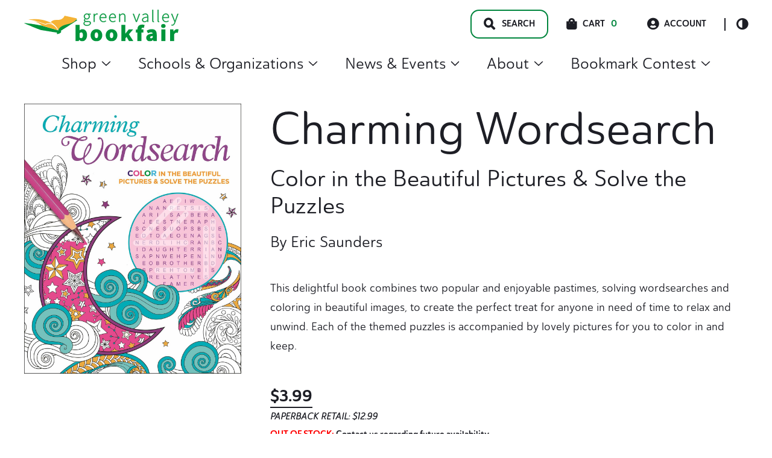

--- FILE ---
content_type: text/html; charset=UTF-8
request_url: https://gobookfair.com/product/charming-wordsearch/
body_size: 37886
content:
<!doctype html>
<html lang="en-US">
<head>
	<meta charset="UTF-8">
	<meta name="viewport" content="width=device-width, initial-scale=1, maximum-scale=2.0">
	<link rel="profile" href="http://gmpg.org/xfn/11">
	<link rel="pingback" href="">

	<title>Charming Wordsearch: Color in the Beautiful Pictures &amp; Solve the Puzzles | Green Valley Book Fair</title>
	<style>img:is([sizes="auto" i], [sizes^="auto," i]) { contain-intrinsic-size: 3000px 1500px }</style>
	
<!-- The SEO Framework by Sybre Waaijer -->
<link rel="canonical" href="https://gobookfair.com/product/charming-wordsearch/" />
<meta name="description" content="This delightful book combines two popular and enjoyable pastimes, solving wordsearches and coloring in beautiful images, to create the perfect treat for anyone…" />
<meta property="og:type" content="product" />
<meta property="og:locale" content="en_US" />
<meta property="og:site_name" content="Green Valley Book Fair" />
<meta property="og:title" content="Charming Wordsearch: Color in the Beautiful Pictures &amp; Solve the Puzzles | Green Valley Book Fair" />
<meta property="og:description" content="This delightful book combines two popular and enjoyable pastimes, solving wordsearches and coloring in beautiful images, to create the perfect treat for anyone in need of time to relax and unwind." />
<meta property="og:url" content="https://gobookfair.com/product/charming-wordsearch/" />
<meta property="og:image" content="https://gobookfair.com/wp-content/uploads/2022/12/Charming-Wordsearch.jpg" />
<meta property="og:image:width" content="2057" />
<meta property="og:image:height" content="2560" />
<meta property="article:published_time" content="2022-12-14T21:07:53+00:00" />
<meta property="article:modified_time" content="2023-09-27T15:25:55+00:00" />
<meta name="twitter:card" content="summary_large_image" />
<meta name="twitter:title" content="Charming Wordsearch: Color in the Beautiful Pictures &amp; Solve the Puzzles | Green Valley Book Fair" />
<meta name="twitter:description" content="This delightful book combines two popular and enjoyable pastimes, solving wordsearches and coloring in beautiful images, to create the perfect treat for anyone in need of time to relax and unwind." />
<meta name="twitter:image" content="https://gobookfair.com/wp-content/uploads/2022/12/Charming-Wordsearch.jpg" />
<script type="application/ld+json">{"@context":"https://schema.org","@graph":[{"@type":"WebSite","@id":"https://gobookfair.com/#/schema/WebSite","url":"https://gobookfair.com/","name":"Green Valley Book Fair","inLanguage":"en-US","potentialAction":{"@type":"SearchAction","target":{"@type":"EntryPoint","urlTemplate":"https://gobookfair.com/search/{search_term_string}/"},"query-input":"required name=search_term_string"},"publisher":{"@type":"Organization","@id":"https://gobookfair.com/#/schema/Organization","name":"Green Valley Book Fair","url":"https://gobookfair.com/","logo":{"@type":"ImageObject","url":"https://gobookfair.com/wp-content/uploads/2022/05/cropped-Icon.png","contentUrl":"https://gobookfair.com/wp-content/uploads/2022/05/cropped-Icon.png","width":512,"height":512,"contentSize":"2819"}}},{"@type":"WebPage","@id":"https://gobookfair.com/product/charming-wordsearch/","url":"https://gobookfair.com/product/charming-wordsearch/","name":"Charming Wordsearch: Color in the Beautiful Pictures & Solve the Puzzles | Green Valley Book Fair","description":"This delightful book combines two popular and enjoyable pastimes, solving wordsearches and coloring in beautiful images, to create the perfect treat for anyone…","inLanguage":"en-US","isPartOf":{"@id":"https://gobookfair.com/#/schema/WebSite"},"breadcrumb":{"@type":"BreadcrumbList","@id":"https://gobookfair.com/#/schema/BreadcrumbList","itemListElement":[{"@type":"ListItem","position":1,"item":"https://gobookfair.com/","name":"Green Valley Book Fair"},{"@type":"ListItem","position":2,"item":"https://gobookfair.com/shop/","name":"Shop: Color in the Beautiful Pictures & Solve the Puzzles"},{"@type":"ListItem","position":3,"name":"Charming Wordsearch: Color in the Beautiful Pictures & Solve the Puzzles"}]},"potentialAction":{"@type":"ReadAction","target":"https://gobookfair.com/product/charming-wordsearch/"},"datePublished":"2022-12-14T21:07:53+00:00","dateModified":"2023-09-27T15:25:55+00:00"}]}</script>
<!-- / The SEO Framework by Sybre Waaijer | 4.89ms meta | 0.60ms boot -->

<link rel='dns-prefetch' href='//www.googletagmanager.com' />
<link rel="alternate" type="application/rss+xml" title="Green Valley Book Fair &raquo; Feed" href="https://gobookfair.com/feed/" />
<link rel="stylesheet" href="https://gobookfair.com/wp-includes/css/dist/block-library/style.min.css?ver=6.8.3"><style id='wp-block-library-theme-inline-css'>
.wp-block-audio :where(figcaption){color:#555;font-size:13px;text-align:center}.is-dark-theme .wp-block-audio :where(figcaption){color:#ffffffa6}.wp-block-audio{margin:0 0 1em}.wp-block-code{border:1px solid #ccc;border-radius:4px;font-family:Menlo,Consolas,monaco,monospace;padding:.8em 1em}.wp-block-embed :where(figcaption){color:#555;font-size:13px;text-align:center}.is-dark-theme .wp-block-embed :where(figcaption){color:#ffffffa6}.wp-block-embed{margin:0 0 1em}.blocks-gallery-caption{color:#555;font-size:13px;text-align:center}.is-dark-theme .blocks-gallery-caption{color:#ffffffa6}:root :where(.wp-block-image figcaption){color:#555;font-size:13px;text-align:center}.is-dark-theme :root :where(.wp-block-image figcaption){color:#ffffffa6}.wp-block-image{margin:0 0 1em}.wp-block-pullquote{border-bottom:4px solid;border-top:4px solid;color:currentColor;margin-bottom:1.75em}.wp-block-pullquote cite,.wp-block-pullquote footer,.wp-block-pullquote__citation{color:currentColor;font-size:.8125em;font-style:normal;text-transform:uppercase}.wp-block-quote{border-left:.25em solid;margin:0 0 1.75em;padding-left:1em}.wp-block-quote cite,.wp-block-quote footer{color:currentColor;font-size:.8125em;font-style:normal;position:relative}.wp-block-quote:where(.has-text-align-right){border-left:none;border-right:.25em solid;padding-left:0;padding-right:1em}.wp-block-quote:where(.has-text-align-center){border:none;padding-left:0}.wp-block-quote.is-large,.wp-block-quote.is-style-large,.wp-block-quote:where(.is-style-plain){border:none}.wp-block-search .wp-block-search__label{font-weight:700}.wp-block-search__button{border:1px solid #ccc;padding:.375em .625em}:where(.wp-block-group.has-background){padding:1.25em 2.375em}.wp-block-separator.has-css-opacity{opacity:.4}.wp-block-separator{border:none;border-bottom:2px solid;margin-left:auto;margin-right:auto}.wp-block-separator.has-alpha-channel-opacity{opacity:1}.wp-block-separator:not(.is-style-wide):not(.is-style-dots){width:100px}.wp-block-separator.has-background:not(.is-style-dots){border-bottom:none;height:1px}.wp-block-separator.has-background:not(.is-style-wide):not(.is-style-dots){height:2px}.wp-block-table{margin:0 0 1em}.wp-block-table td,.wp-block-table th{word-break:normal}.wp-block-table :where(figcaption){color:#555;font-size:13px;text-align:center}.is-dark-theme .wp-block-table :where(figcaption){color:#ffffffa6}.wp-block-video :where(figcaption){color:#555;font-size:13px;text-align:center}.is-dark-theme .wp-block-video :where(figcaption){color:#ffffffa6}.wp-block-video{margin:0 0 1em}:root :where(.wp-block-template-part.has-background){margin-bottom:0;margin-top:0;padding:1.25em 2.375em}
</style>
<style id='classic-theme-styles-inline-css'>
/*! This file is auto-generated */
.wp-block-button__link{color:#fff;background-color:#32373c;border-radius:9999px;box-shadow:none;text-decoration:none;padding:calc(.667em + 2px) calc(1.333em + 2px);font-size:1.125em}.wp-block-file__button{background:#32373c;color:#fff;text-decoration:none}
</style>
<style id='safe-svg-svg-icon-style-inline-css'>
.safe-svg-cover{text-align:center}.safe-svg-cover .safe-svg-inside{display:inline-block;max-width:100%}.safe-svg-cover svg{fill:currentColor;height:100%;max-height:100%;max-width:100%;width:100%}

</style>
<style id='global-styles-inline-css'>
:root{--wp--preset--aspect-ratio--square: 1;--wp--preset--aspect-ratio--4-3: 4/3;--wp--preset--aspect-ratio--3-4: 3/4;--wp--preset--aspect-ratio--3-2: 3/2;--wp--preset--aspect-ratio--2-3: 2/3;--wp--preset--aspect-ratio--16-9: 16/9;--wp--preset--aspect-ratio--9-16: 9/16;--wp--preset--color--black: #000000;--wp--preset--color--cyan-bluish-gray: #abb8c3;--wp--preset--color--white: #ffffff;--wp--preset--color--pale-pink: #f78da7;--wp--preset--color--vivid-red: #cf2e2e;--wp--preset--color--luminous-vivid-orange: #ff6900;--wp--preset--color--luminous-vivid-amber: #fcb900;--wp--preset--color--light-green-cyan: #7bdcb5;--wp--preset--color--vivid-green-cyan: #00d084;--wp--preset--color--pale-cyan-blue: #8ed1fc;--wp--preset--color--vivid-cyan-blue: #0693e3;--wp--preset--color--vivid-purple: #9b51e0;--wp--preset--color--primary: var(--skinny--color-primary);--wp--preset--color--secondary: var(--skinny--color-dark-bg);--wp--preset--color--tertiary: var(--skinny--color-light-bg);--wp--preset--color--background: var(--skinny--color-white);--wp--preset--gradient--vivid-cyan-blue-to-vivid-purple: linear-gradient(135deg,rgba(6,147,227,1) 0%,rgb(155,81,224) 100%);--wp--preset--gradient--light-green-cyan-to-vivid-green-cyan: linear-gradient(135deg,rgb(122,220,180) 0%,rgb(0,208,130) 100%);--wp--preset--gradient--luminous-vivid-amber-to-luminous-vivid-orange: linear-gradient(135deg,rgba(252,185,0,1) 0%,rgba(255,105,0,1) 100%);--wp--preset--gradient--luminous-vivid-orange-to-vivid-red: linear-gradient(135deg,rgba(255,105,0,1) 0%,rgb(207,46,46) 100%);--wp--preset--gradient--very-light-gray-to-cyan-bluish-gray: linear-gradient(135deg,rgb(238,238,238) 0%,rgb(169,184,195) 100%);--wp--preset--gradient--cool-to-warm-spectrum: linear-gradient(135deg,rgb(74,234,220) 0%,rgb(151,120,209) 20%,rgb(207,42,186) 40%,rgb(238,44,130) 60%,rgb(251,105,98) 80%,rgb(254,248,76) 100%);--wp--preset--gradient--blush-light-purple: linear-gradient(135deg,rgb(255,206,236) 0%,rgb(152,150,240) 100%);--wp--preset--gradient--blush-bordeaux: linear-gradient(135deg,rgb(254,205,165) 0%,rgb(254,45,45) 50%,rgb(107,0,62) 100%);--wp--preset--gradient--luminous-dusk: linear-gradient(135deg,rgb(255,203,112) 0%,rgb(199,81,192) 50%,rgb(65,88,208) 100%);--wp--preset--gradient--pale-ocean: linear-gradient(135deg,rgb(255,245,203) 0%,rgb(182,227,212) 50%,rgb(51,167,181) 100%);--wp--preset--gradient--electric-grass: linear-gradient(135deg,rgb(202,248,128) 0%,rgb(113,206,126) 100%);--wp--preset--gradient--midnight: linear-gradient(135deg,rgb(2,3,129) 0%,rgb(40,116,252) 100%);--wp--preset--font-size--small: 16px;--wp--preset--font-size--medium: 18px;--wp--preset--font-size--large: 24px;--wp--preset--font-size--x-large: 42px;--wp--preset--font-size--huge: 40px;--wp--preset--spacing--20: 0.44rem;--wp--preset--spacing--30: 0.67rem;--wp--preset--spacing--40: 1rem;--wp--preset--spacing--50: 1.5rem;--wp--preset--spacing--60: 2.25rem;--wp--preset--spacing--70: 3.38rem;--wp--preset--spacing--80: 5.06rem;--wp--preset--shadow--natural: 6px 6px 9px rgba(0, 0, 0, 0.2);--wp--preset--shadow--deep: 12px 12px 50px rgba(0, 0, 0, 0.4);--wp--preset--shadow--sharp: 6px 6px 0px rgba(0, 0, 0, 0.2);--wp--preset--shadow--outlined: 6px 6px 0px -3px rgba(255, 255, 255, 1), 6px 6px rgba(0, 0, 0, 1);--wp--preset--shadow--crisp: 6px 6px 0px rgba(0, 0, 0, 1);}:where(.is-layout-flex){gap: 0.5em;}:where(.is-layout-grid){gap: 0.5em;}body .is-layout-flex{display: flex;}.is-layout-flex{flex-wrap: wrap;align-items: center;}.is-layout-flex > :is(*, div){margin: 0;}body .is-layout-grid{display: grid;}.is-layout-grid > :is(*, div){margin: 0;}:where(.wp-block-columns.is-layout-flex){gap: 2em;}:where(.wp-block-columns.is-layout-grid){gap: 2em;}:where(.wp-block-post-template.is-layout-flex){gap: 1.25em;}:where(.wp-block-post-template.is-layout-grid){gap: 1.25em;}.has-black-color{color: var(--wp--preset--color--black) !important;}.has-cyan-bluish-gray-color{color: var(--wp--preset--color--cyan-bluish-gray) !important;}.has-white-color{color: var(--wp--preset--color--white) !important;}.has-pale-pink-color{color: var(--wp--preset--color--pale-pink) !important;}.has-vivid-red-color{color: var(--wp--preset--color--vivid-red) !important;}.has-luminous-vivid-orange-color{color: var(--wp--preset--color--luminous-vivid-orange) !important;}.has-luminous-vivid-amber-color{color: var(--wp--preset--color--luminous-vivid-amber) !important;}.has-light-green-cyan-color{color: var(--wp--preset--color--light-green-cyan) !important;}.has-vivid-green-cyan-color{color: var(--wp--preset--color--vivid-green-cyan) !important;}.has-pale-cyan-blue-color{color: var(--wp--preset--color--pale-cyan-blue) !important;}.has-vivid-cyan-blue-color{color: var(--wp--preset--color--vivid-cyan-blue) !important;}.has-vivid-purple-color{color: var(--wp--preset--color--vivid-purple) !important;}.has-black-background-color{background-color: var(--wp--preset--color--black) !important;}.has-cyan-bluish-gray-background-color{background-color: var(--wp--preset--color--cyan-bluish-gray) !important;}.has-white-background-color{background-color: var(--wp--preset--color--white) !important;}.has-pale-pink-background-color{background-color: var(--wp--preset--color--pale-pink) !important;}.has-vivid-red-background-color{background-color: var(--wp--preset--color--vivid-red) !important;}.has-luminous-vivid-orange-background-color{background-color: var(--wp--preset--color--luminous-vivid-orange) !important;}.has-luminous-vivid-amber-background-color{background-color: var(--wp--preset--color--luminous-vivid-amber) !important;}.has-light-green-cyan-background-color{background-color: var(--wp--preset--color--light-green-cyan) !important;}.has-vivid-green-cyan-background-color{background-color: var(--wp--preset--color--vivid-green-cyan) !important;}.has-pale-cyan-blue-background-color{background-color: var(--wp--preset--color--pale-cyan-blue) !important;}.has-vivid-cyan-blue-background-color{background-color: var(--wp--preset--color--vivid-cyan-blue) !important;}.has-vivid-purple-background-color{background-color: var(--wp--preset--color--vivid-purple) !important;}.has-black-border-color{border-color: var(--wp--preset--color--black) !important;}.has-cyan-bluish-gray-border-color{border-color: var(--wp--preset--color--cyan-bluish-gray) !important;}.has-white-border-color{border-color: var(--wp--preset--color--white) !important;}.has-pale-pink-border-color{border-color: var(--wp--preset--color--pale-pink) !important;}.has-vivid-red-border-color{border-color: var(--wp--preset--color--vivid-red) !important;}.has-luminous-vivid-orange-border-color{border-color: var(--wp--preset--color--luminous-vivid-orange) !important;}.has-luminous-vivid-amber-border-color{border-color: var(--wp--preset--color--luminous-vivid-amber) !important;}.has-light-green-cyan-border-color{border-color: var(--wp--preset--color--light-green-cyan) !important;}.has-vivid-green-cyan-border-color{border-color: var(--wp--preset--color--vivid-green-cyan) !important;}.has-pale-cyan-blue-border-color{border-color: var(--wp--preset--color--pale-cyan-blue) !important;}.has-vivid-cyan-blue-border-color{border-color: var(--wp--preset--color--vivid-cyan-blue) !important;}.has-vivid-purple-border-color{border-color: var(--wp--preset--color--vivid-purple) !important;}.has-vivid-cyan-blue-to-vivid-purple-gradient-background{background: var(--wp--preset--gradient--vivid-cyan-blue-to-vivid-purple) !important;}.has-light-green-cyan-to-vivid-green-cyan-gradient-background{background: var(--wp--preset--gradient--light-green-cyan-to-vivid-green-cyan) !important;}.has-luminous-vivid-amber-to-luminous-vivid-orange-gradient-background{background: var(--wp--preset--gradient--luminous-vivid-amber-to-luminous-vivid-orange) !important;}.has-luminous-vivid-orange-to-vivid-red-gradient-background{background: var(--wp--preset--gradient--luminous-vivid-orange-to-vivid-red) !important;}.has-very-light-gray-to-cyan-bluish-gray-gradient-background{background: var(--wp--preset--gradient--very-light-gray-to-cyan-bluish-gray) !important;}.has-cool-to-warm-spectrum-gradient-background{background: var(--wp--preset--gradient--cool-to-warm-spectrum) !important;}.has-blush-light-purple-gradient-background{background: var(--wp--preset--gradient--blush-light-purple) !important;}.has-blush-bordeaux-gradient-background{background: var(--wp--preset--gradient--blush-bordeaux) !important;}.has-luminous-dusk-gradient-background{background: var(--wp--preset--gradient--luminous-dusk) !important;}.has-pale-ocean-gradient-background{background: var(--wp--preset--gradient--pale-ocean) !important;}.has-electric-grass-gradient-background{background: var(--wp--preset--gradient--electric-grass) !important;}.has-midnight-gradient-background{background: var(--wp--preset--gradient--midnight) !important;}.has-small-font-size{font-size: var(--wp--preset--font-size--small) !important;}.has-medium-font-size{font-size: var(--wp--preset--font-size--medium) !important;}.has-large-font-size{font-size: var(--wp--preset--font-size--large) !important;}.has-x-large-font-size{font-size: var(--wp--preset--font-size--x-large) !important;}
:where(.wp-block-post-template.is-layout-flex){gap: 1.25em;}:where(.wp-block-post-template.is-layout-grid){gap: 1.25em;}
:where(.wp-block-columns.is-layout-flex){gap: 2em;}:where(.wp-block-columns.is-layout-grid){gap: 2em;}
:root :where(.wp-block-pullquote){font-size: 1.5em;line-height: 1.6;}
</style>
<link rel="stylesheet" href="https://gobookfair.com/wp-content/plugins/woocommerce/assets/css/photoswipe/photoswipe.min.css?ver=10.4.3"><link rel="stylesheet" href="https://gobookfair.com/wp-content/plugins/woocommerce/assets/css/photoswipe/default-skin/default-skin.min.css?ver=10.4.3"><style id='woocommerce-inline-inline-css'>
.woocommerce form .form-row .required { visibility: visible; }
</style>
<link rel="stylesheet" href="https://gobookfair.com/wp-content/plugins/woocommerce-gateway-stripe/build/express-checkout.css?ver=f49792bd42ded7e3e1cb"><link rel="stylesheet" href="https://gobookfair.com/wp-content/plugins/wp-search-with-algolia/css/algolia-autocomplete.css?ver=2.11.1"><link rel="stylesheet" href="https://gobookfair.com/wp-content/themes/gvbf/dist/styles/style.css?ver=0.1.51"><style id='gvbf-inline-css'>
.comments-area ol.comment-list .comment.bypostauthor .comment-author::before,.comments-area ol.children .comment.bypostauthor .comment-author::before {content:Author;}body {--skinny--max-w-singular:960px;--skinny--max-w-singular-content:960px;} body.dark-color-scheme {--skinny--color-scheme-bg:#1d1e25;--skinny--color-scheme-text:#ffffff;--skinny--color-primary:#019d48;--skinny--btn-color-bg:#ebf6e5;--skinny--btn-color-text:#004d26;--skinny--btn-color-hover-bg:#7bc24e;--skinny--btn-color-hover-text:#004d26;--skinny--color-scheme-ch-overlay:rgba(29,30,37,0.8);}body.light-color-scheme {--skinny--color-scheme-bg:rgba(255,255,255,1);--skinny--color-scheme-text:#1d1e25;--skinny--color-primary:#00853d;--skinny--btn-color-bg:#ebf6e5;--skinny--btn-color-text:#004d26;--skinny--btn-color-hover-bg:#7bc24e;--skinny--btn-color-hover-text:#004d26;--skinny--color-scheme-ch-overlay:rgba(0,0,0,0.3);} body,.edit-post-visual-editor .editor-styles-wrapper,.editor-styles-wrapper.block-editor-block-preview__container {--skinny--type-body:'DM Sans','Helvetica Neue',Helvetica,Arial,sans-serif;--skinny--type-heading:'DM Serif Display','Helvetica Neue',Helvetica,Arial,sans-serif;--skinny--type-text-xxl:26.24px;--skinny--type-text-xl:22.4px;--skinny--type-text-body:18.08px;--skinny--type-text-smaller:16px;--skinny--type-text-caption:14.4px;--skinny--type-text-label:14.4px;--skinny--type-heading-xxl:75.04px;--skinny--type-heading-xl:54.08px;--skinny--type-heading-large:25.28px;--skinny--type-heading-medium:17.6px;--skinny--type-heading-small:12.8px;--skinny--type-text-xxl-height:170.28%;--skinny--type-text-xl-height:170.28%;--skinny--type-text-body-height:180%;--skinny--type-text-smaller-height:170.28%;--skinny--type-text-caption-height:140.4%;--skinny--type-text-label-height:140.4%;--skinny--type-heading-xxl-height:110.16%;--skinny--type-heading-xl-height:138.24%;--skinny--type-heading-large-height:136.08%;--skinny--type-heading-medium-height:117%;--skinny--type-heading-small-height:130.14%;}.header__title .site-title {font-size:35.2px;}
@media screen and (max-width: 599px) {body,.edit-post-visual-editor .editor-styles-wrapper,.editor-styles-wrapper.block-editor-block-preview__container {--skinny--type-text-xxl:24.6px;--skinny--type-text-xl:21px;--skinny--type-text-body:16.95px;--skinny--type-text-smaller:15px;--skinny--type-text-caption:13.5px;--skinny--type-text-label:13.5px;--skinny--type-heading-xxl:45px;--skinny--type-heading-xl:40.5px;--skinny--type-heading-large:23.7px;--skinny--type-heading-medium:16.5px;--skinny--type-heading-small:12px;}.header__title .site-title {font-size:33px;}} body,.edit-post-visual-editor .editor-styles-wrapper,.editor-styles-wrapper.block-editor-block-preview__container {--skinny--btn-text-transform:inherit;--skinny--btn-font-weight:700;--skinny--btn-border-radius:14px;}
</style>
<link rel="stylesheet" href="https://gobookfair.com/wp-content/themes/gvbf/dist/styles/style-769.css?ver=0.1.51" media="(min-width: 769px)"><link rel="stylesheet" href="https://gobookfair.com/wp-content/themes/gvbf/dist/styles/style-960.css?ver=0.1.51" media="(min-width: 960px)">    <script>
        (function(w,d,s,l,i){w[l]=w[l]||[];w[l].push({'gtm.start':
        new Date().getTime(),event:'gtm.js'});var f=d.getElementsByTagName(s)[0],
        j=d.createElement(s),dl=l!='dataLayer'?'&l='+l:'';j.async=true;j.src=
        'https://www.googletagmanager.com/gtm.js?id='+i+dl;f.parentNode.insertBefore(j,f);
        })(window,document,'script','dataLayer','GTM-N2QMFWG');
    </script>
    	<noscript><style>.woocommerce-product-gallery{ opacity: 1 !important; }</style></noscript>
			<style>
			.algolia-search-highlight {
				background-color: #fffbcc;
				border-radius: 2px;
				font-style: normal;
			}
		</style>
		<link rel="icon" href="https://gobookfair.com/wp-content/uploads/2022/05/cropped-Icon-100x100.png" sizes="32x32">
<link rel="icon" href="https://gobookfair.com/wp-content/uploads/2022/05/cropped-Icon-233x233.png" sizes="192x192">
<link rel="apple-touch-icon" href="https://gobookfair.com/wp-content/uploads/2022/05/cropped-Icon-233x233.png">
<meta name="msapplication-TileImage" content="https://gobookfair.com/wp-content/uploads/2022/05/cropped-Icon-432x432.png">
		<style id="wp-custom-css">
			.woocommerce.single-product .product span.onsale {
	position: absolute;
}

.woocommerce.single-product #content div.product {
	position: relative;
}

.no-margins {
	margin-top: 0px !important;
	margin-bottom: 0px !important;
}		</style>
		</head>

<body class="wp-singular product-template-default single single-product postid-25994 wp-custom-logo wp-embed-responsive wp-theme-skinny wp-child-theme-gvbf theme-skinny woocommerce woocommerce-page woocommerce-no-js skinny-no-sidebar skinny-singular light-color-scheme is-light-theme charming-wordsearch">



<div id="page" class="hfeed site">
	    <div class="search__modal">
        <div class="search__modal-inner">

            <a href="https://gobookfair.com/" class="custom-logo-link" rel="home"><img width="234" height="48" src="https://gobookfair.com/wp-content/uploads/2022/08/gvbf-logo.svg" class="custom-logo" alt="Green Valley Book Fair Logo. Go to homepage." decoding="async" /></a>
            <button id="search__close-btn" type="button">
                <span class="screen-reader-text">Search Close Toggle</span>
            </button>
            <form role="search" method="get" class="search-form" action="https://gobookfair.com/">
	<label>
		<span class="screen-reader-text">Search for:</span>
		<input id="search-field" type="search" class="search-field"
				placeholder="Type for quick search&hellip;"
				value="" name="s"
				title="Search for:"
				autocomplete="off"
		/>
	</label>
	<input type="submit" class="search-submit"
		   value="Full Search"/>
</form>
        </div>
    </div>
        <a class="skip-link" style="left: -999px;
                position: absolute;
                top: auto;
                width: 1px;
                height: 1px;
                overflow: hidden;
                z-index: -999;" href="#content">Skip to content</a>
    
	<header id="masthead" class="site-header" role="banner">
			<div class="header__inner flex
	mx-auto px-large container default-header	">

			<div class="header__title flex-nowrap">

				<div class='header__title-inner' itemscope itemtype='https://schema.org/Organization'><a href="https://gobookfair.com/" class="custom-logo-link" rel="home"><img width="234" height="48" src="https://gobookfair.com/wp-content/uploads/2022/08/gvbf-logo.svg" class="custom-logo" alt="Green Valley Book Fair Logo. Go to homepage." decoding="async" /></a></div>
					<span id="mobile__menu-toggle" class="mobile__menu-toggle">
		<span class="menu-item"></span>
		<span class="menu-item"></span>
		<span class="menu-item"></span>
	</span>
	<div id="header__mobile-navigation" class="header__mobile-navigation" aria-label="Vertical" role="navigation" itemscope itemtype="https://schema.org/SiteNavigationElement">
		<div class="header__mobile-navigation-inner">
				<div class="woo-mobile-cart">
		<div class="cart-contents">
			<span class="icon skinny-icon-cart"></span>
			<span class="count">0</span>
			<span class="cart-amount">&#036;0.00</span>
			<a class="cart-link" href="https://gobookfair.com/cart/" title="View Cart">
				View Cart			</a>
		</div>
	</div>
	
			<div class="quick-links ">
					<a class="account-link" href="https://gobookfair.com/my-account/"><span class="icon skinny-icon-account"></span>Account</a>
		<button
		id="header__color-scheme-toggle"
		class="header__color-scheme-toggle"
		type="button"
		data-color-scheme="light"
	>
		<div class="scheme-toggle-icon">
		</div>
		<span class="screen-reader-text">Color Scheme Toggle</span>
	</button>

				</div>
			<div class="menu-main-menu-container"><ul id="mobile-menu" class="mobile-menu list-reset level-1"><li id="menu-item-22697" class="menu-item menu-item-type-custom menu-item-object-custom menu-item-has-children menu-item-22697"><details><summary>Shop<svg aria-hidden="true" focusable="false" role="presentation" class="icon icon-caret" viewBox="0 0 10 6">
                            	<path fill-rule="evenodd" clip-rule="evenodd" d="M9.354.646a.5.5 0 00-.708 0L5 4.293 1.354.646a.5.5 0 00-.708.708l4 4a.5.5 0 00.708 0l4-4a.5.5 0 000-.708z" fill="currentColor"></path>
                            </svg></summary>
<ul class="sub-menu level-2">
	<li id="menu-item-48413" class="menu-item menu-item-type-custom menu-item-object-custom menu-item-48413"><a href="https://gobookfair.com/tag/christmas/">Christmas</a></li>
	<li id="menu-item-22698" class="menu-item menu-item-type-taxonomy menu-item-object-product_cat current-product-ancestor current-menu-parent current-product-parent menu-item-has-children menu-item-22698"><details><summary>Books<svg aria-hidden="true" focusable="false" role="presentation" class="icon icon-caret" viewBox="0 0 10 6">
                            	<path fill-rule="evenodd" clip-rule="evenodd" d="M9.354.646a.5.5 0 00-.708 0L5 4.293 1.354.646a.5.5 0 00-.708.708l4 4a.5.5 0 00.708 0l4-4a.5.5 0 000-.708z" fill="currentColor"></path>
                            </svg></summary>
	<ul class="sub-menu level-3">
		<li id="menu-item-35356" class="menu-item menu-item-type-custom menu-item-object-custom menu-item-35356"><a href="https://gobookfair.com/category/books/">All Books</a></li>
		<li id="menu-item-9871047" class="menu-item menu-item-type-taxonomy menu-item-object-product_genre menu-item-has-children menu-item-9871047"><details><summary>Best Sellers<svg aria-hidden="true" focusable="false" role="presentation" class="icon icon-caret" viewBox="0 0 10 6">
                            	<path fill-rule="evenodd" clip-rule="evenodd" d="M9.354.646a.5.5 0 00-.708 0L5 4.293 1.354.646a.5.5 0 00-.708.708l4 4a.5.5 0 00.708 0l4-4a.5.5 0 000-.708z" fill="currentColor"></path>
                            </svg></summary>
		<ul class="sub-menu level-4">
			<li id="menu-item-10871047" class="menu-item menu-item-type-taxonomy menu-item-object-product_genre menu-item-10871047"><a href="https://gobookfair.com/genre/best-sellers/">All Best Sellers</a></li>
			<li id="menu-item-9873880" class="menu-item menu-item-type-taxonomy menu-item-object-product_genre menu-item-9873880"><a href="https://gobookfair.com/genre/adult-best-seller/">Adult Best Seller</a></li>
			<li id="menu-item-9873879" class="menu-item menu-item-type-taxonomy menu-item-object-product_genre menu-item-9873879"><a href="https://gobookfair.com/genre/childrens-best-seller/">Children&#8217;s Best Seller</a></li>
		</ul>
</li>
		<li id="menu-item-5423447" class="menu-item menu-item-type-taxonomy menu-item-object-product_genre menu-item-has-children menu-item-5423447"><details><summary>Children's Books<svg aria-hidden="true" focusable="false" role="presentation" class="icon icon-caret" viewBox="0 0 10 6">
                            	<path fill-rule="evenodd" clip-rule="evenodd" d="M9.354.646a.5.5 0 00-.708 0L5 4.293 1.354.646a.5.5 0 00-.708.708l4 4a.5.5 0 00.708 0l4-4a.5.5 0 000-.708z" fill="currentColor"></path>
                            </svg></summary>
		<ul class="sub-menu level-4">
			<li id="menu-item-6423448" class="menu-item menu-item-type-taxonomy menu-item-object-product_genre menu-item-6423448"><a href="https://gobookfair.com/genre/childrens-books/">All Children&#8217;s Books</a></li>
			<li id="menu-item-5423593" class="menu-item menu-item-type-taxonomy menu-item-object-product_genre menu-item-5423593"><a href="https://gobookfair.com/genre/books-for-babies/">Books for Babies</a></li>
			<li id="menu-item-5423608" class="menu-item menu-item-type-taxonomy menu-item-object-product_genre menu-item-5423608"><a href="https://gobookfair.com/genre/childrens-activity-interactive/">Children&#8217;s Activity &amp; Interactive</a></li>
			<li id="menu-item-5423596" class="menu-item menu-item-type-taxonomy menu-item-object-product_genre menu-item-5423596"><a href="https://gobookfair.com/genre/childrens-chapter-books/">Children&#8217;s Chapter Books</a></li>
			<li id="menu-item-5427452" class="menu-item menu-item-type-taxonomy menu-item-object-product_genre menu-item-5427452"><a href="https://gobookfair.com/genre/childrens-classics/">Children&#8217;s Classics</a></li>
			<li id="menu-item-5423597" class="menu-item menu-item-type-taxonomy menu-item-object-product_genre menu-item-5423597"><a href="https://gobookfair.com/genre/childrens-graphic-novels/">Children&#8217;s Graphic Novels</a></li>
			<li id="menu-item-5423643" class="menu-item menu-item-type-taxonomy menu-item-object-product_genre menu-item-5423643"><a href="https://gobookfair.com/genre/childrens-history/">Children&#8217;s History</a></li>
			<li id="menu-item-5423598" class="menu-item menu-item-type-taxonomy menu-item-object-product_genre menu-item-5423598"><a href="https://gobookfair.com/genre/childrens-level-readers-pre-k-4/">Children&#8217;s Level Readers Pre-K-4</a></li>
			<li id="menu-item-5423599" class="menu-item menu-item-type-taxonomy menu-item-object-product_genre menu-item-5423599"><a href="https://gobookfair.com/genre/childrens-national-geographic/">Children&#8217;s National Geographic</a></li>
			<li id="menu-item-5423600" class="menu-item menu-item-type-taxonomy menu-item-object-product_genre menu-item-5423600"><a href="https://gobookfair.com/genre/childrens-picture-books/">Children&#8217;s Picture Books</a></li>
			<li id="menu-item-5423601" class="menu-item menu-item-type-taxonomy menu-item-object-product_genre menu-item-5423601"><a href="https://gobookfair.com/genre/childrens-religion/">Children&#8217;s Religion</a></li>
			<li id="menu-item-5426767" class="menu-item menu-item-type-taxonomy menu-item-object-product_genre menu-item-5426767"><a href="https://gobookfair.com/genre/childrens-science/">Children&#8217;s Science</a></li>
			<li id="menu-item-5423655" class="menu-item menu-item-type-taxonomy menu-item-object-product_genre menu-item-5423655"><a href="https://gobookfair.com/genre/childrens-spanish-books/">Children&#8217;s Spanish Books</a></li>
			<li id="menu-item-5423609" class="menu-item menu-item-type-taxonomy menu-item-object-product_genre menu-item-5423609"><a href="https://gobookfair.com/genre/childrens-workbooks-reference/">Children&#8217;s Workbooks &amp; Reference</a></li>
			<li id="menu-item-5424738" class="menu-item menu-item-type-taxonomy menu-item-object-product_genre menu-item-5424738"><a href="https://gobookfair.com/genre/state-awards-winning-books/">State Awards Books</a></li>
		</ul>
</li>
		<li id="menu-item-673249" class="menu-item menu-item-type-taxonomy menu-item-object-product_genre current-product-ancestor current-menu-parent current-product-parent menu-item-673249"><a href="https://gobookfair.com/genre/coloring-books-for-adults/">Coloring, Game and Puzzle Books For Adults</a></li>
		<li id="menu-item-5014869" class="menu-item menu-item-type-taxonomy menu-item-object-product_genre menu-item-5014869"><a href="https://gobookfair.com/genre/cookbooks/">Cookbooks</a></li>
		<li id="menu-item-7382590" class="menu-item menu-item-type-taxonomy menu-item-object-product_genre menu-item-has-children menu-item-7382590"><details><summary>Fiction<svg aria-hidden="true" focusable="false" role="presentation" class="icon icon-caret" viewBox="0 0 10 6">
                            	<path fill-rule="evenodd" clip-rule="evenodd" d="M9.354.646a.5.5 0 00-.708 0L5 4.293 1.354.646a.5.5 0 00-.708.708l4 4a.5.5 0 00.708 0l4-4a.5.5 0 000-.708z" fill="currentColor"></path>
                            </svg></summary>
		<ul class="sub-menu level-4">
			<li id="menu-item-8382594" class="menu-item menu-item-type-taxonomy menu-item-object-product_genre menu-item-8382594"><a href="https://gobookfair.com/genre/fiction/">All Fiction</a></li>
			<li id="menu-item-7382745" class="menu-item menu-item-type-taxonomy menu-item-object-product_genre menu-item-7382745"><a href="https://gobookfair.com/genre/christian-fiction/">Christian Fiction</a></li>
			<li id="menu-item-7382810" class="menu-item menu-item-type-taxonomy menu-item-object-product_genre menu-item-7382810"><a href="https://gobookfair.com/genre/classics/">Classics &amp; Literature</a></li>
			<li id="menu-item-7385877" class="menu-item menu-item-type-taxonomy menu-item-object-product_genre menu-item-7385877"><a href="https://gobookfair.com/genre/family-life/">Family Life</a></li>
			<li id="menu-item-7386594" class="menu-item menu-item-type-taxonomy menu-item-object-product_genre menu-item-7386594"><a href="https://gobookfair.com/genre/gothic/">Gothic</a></li>
			<li id="menu-item-7383672" class="menu-item menu-item-type-taxonomy menu-item-object-product_genre menu-item-7383672"><a href="https://gobookfair.com/genre/graphic-novels/">Graphic Novels</a></li>
			<li id="menu-item-7382785" class="menu-item menu-item-type-taxonomy menu-item-object-product_genre menu-item-7382785"><a href="https://gobookfair.com/genre/historical-fiction/">Historical Fiction</a></li>
			<li id="menu-item-7386460" class="menu-item menu-item-type-taxonomy menu-item-object-product_genre menu-item-7386460"><a href="https://gobookfair.com/genre/horror/">Horror</a></li>
			<li id="menu-item-7385103" class="menu-item menu-item-type-taxonomy menu-item-object-product_genre menu-item-7385103"><a href="https://gobookfair.com/genre/manga/">Manga</a></li>
			<li id="menu-item-7382754" class="menu-item menu-item-type-taxonomy menu-item-object-product_genre menu-item-7382754"><a href="https://gobookfair.com/genre/mystery-thriller/">Mystery/Thriller</a></li>
			<li id="menu-item-7384220" class="menu-item menu-item-type-taxonomy menu-item-object-product_genre menu-item-7384220"><a href="https://gobookfair.com/genre/romance/">Romance</a></li>
			<li id="menu-item-7386575" class="menu-item menu-item-type-taxonomy menu-item-object-product_genre menu-item-7386575"><a href="https://gobookfair.com/genre/romantic-fantasy/">Romantasy</a></li>
			<li id="menu-item-7385285" class="menu-item menu-item-type-taxonomy menu-item-object-product_genre menu-item-7385285"><a href="https://gobookfair.com/genre/sci-fi-fantasy/">Sci-Fi/Fantasy</a></li>
			<li id="menu-item-7382760" class="menu-item menu-item-type-taxonomy menu-item-object-product_genre menu-item-7382760"><a href="https://gobookfair.com/genre/westerns/">Westerns</a></li>
		</ul>
</li>
		<li id="menu-item-5355753" class="menu-item menu-item-type-taxonomy menu-item-object-product_genre menu-item-5355753"><a href="https://gobookfair.com/genre/gift-books/">Gift Books/Novelty Items</a></li>
		<li id="menu-item-4538378" class="menu-item menu-item-type-taxonomy menu-item-object-product_genre menu-item-4538378"><a href="https://gobookfair.com/genre/journals-notebooks/">Journals &amp; Notebooks</a></li>
		<li id="menu-item-2426477" class="menu-item menu-item-type-taxonomy menu-item-object-product_genre menu-item-2426477"><a href="https://gobookfair.com/genre/mass-market-paperback/">Mass Market</a></li>
		<li id="menu-item-9818370" class="menu-item menu-item-type-taxonomy menu-item-object-product_genre menu-item-has-children menu-item-9818370"><details><summary>Non-Fiction<svg aria-hidden="true" focusable="false" role="presentation" class="icon icon-caret" viewBox="0 0 10 6">
                            	<path fill-rule="evenodd" clip-rule="evenodd" d="M9.354.646a.5.5 0 00-.708 0L5 4.293 1.354.646a.5.5 0 00-.708.708l4 4a.5.5 0 00.708 0l4-4a.5.5 0 000-.708z" fill="currentColor"></path>
                            </svg></summary>
		<ul class="sub-menu level-4">
			<li id="menu-item-10818378" class="menu-item menu-item-type-taxonomy menu-item-object-product_genre menu-item-10818378"><a href="https://gobookfair.com/genre/non-fiction/">All Non-Fiction</a></li>
			<li id="menu-item-9819924" class="menu-item menu-item-type-taxonomy menu-item-object-product_genre menu-item-9819924"><a href="https://gobookfair.com/genre/art/">Art</a></li>
			<li id="menu-item-9818515" class="menu-item menu-item-type-taxonomy menu-item-object-product_genre menu-item-9818515"><a href="https://gobookfair.com/genre/biography-memoir/">Biography/Memoir</a></li>
			<li id="menu-item-9818584" class="menu-item menu-item-type-taxonomy menu-item-object-product_genre menu-item-9818584"><a href="https://gobookfair.com/genre/business/">Business</a></li>
			<li id="menu-item-9818549" class="menu-item menu-item-type-taxonomy menu-item-object-product_genre menu-item-9818549"><a href="https://gobookfair.com/genre/crafts-hobbies/">Crafts &amp; Hobbies</a></li>
			<li id="menu-item-9818580" class="menu-item menu-item-type-taxonomy menu-item-object-product_genre menu-item-9818580"><a href="https://gobookfair.com/genre/health/">Health</a></li>
			<li id="menu-item-9818582" class="menu-item menu-item-type-taxonomy menu-item-object-product_genre menu-item-9818582"><a href="https://gobookfair.com/genre/history/">History</a></li>
			<li id="menu-item-9820303" class="menu-item menu-item-type-taxonomy menu-item-object-product_genre menu-item-9820303"><a href="https://gobookfair.com/genre/humor/">Humor</a></li>
			<li id="menu-item-9818593" class="menu-item menu-item-type-taxonomy menu-item-object-product_genre menu-item-9818593"><a href="https://gobookfair.com/genre/local-regional/">Local/Regional</a></li>
			<li id="menu-item-9818585" class="menu-item menu-item-type-taxonomy menu-item-object-product_genre menu-item-9818585"><a href="https://gobookfair.com/genre/national-geographic/">National Geographic</a></li>
			<li id="menu-item-9818586" class="menu-item menu-item-type-taxonomy menu-item-object-product_genre menu-item-9818586"><a href="https://gobookfair.com/genre/nature-outdoors/">Nature &amp; Outdoors</a></li>
			<li id="menu-item-9821729" class="menu-item menu-item-type-taxonomy menu-item-object-product_genre menu-item-9821729"><a href="https://gobookfair.com/genre/new-age/">New Age</a></li>
			<li id="menu-item-9821252" class="menu-item menu-item-type-taxonomy menu-item-object-product_genre menu-item-9821252"><a href="https://gobookfair.com/genre/philosophy/">Philosophy</a></li>
			<li id="menu-item-9819454" class="menu-item menu-item-type-taxonomy menu-item-object-product_genre menu-item-9819454"><a href="https://gobookfair.com/genre/political/">Political</a></li>
			<li id="menu-item-9819509" class="menu-item menu-item-type-taxonomy menu-item-object-product_genre menu-item-9819509"><a href="https://gobookfair.com/genre/reference/">Reference</a></li>
			<li id="menu-item-9818536" class="menu-item menu-item-type-taxonomy menu-item-object-product_genre menu-item-9818536"><a href="https://gobookfair.com/genre/religion/">Religion</a></li>
			<li id="menu-item-9818588" class="menu-item menu-item-type-taxonomy menu-item-object-product_genre menu-item-9818588"><a href="https://gobookfair.com/genre/science/">Science</a></li>
			<li id="menu-item-9818587" class="menu-item menu-item-type-taxonomy menu-item-object-product_genre menu-item-9818587"><a href="https://gobookfair.com/genre/self-help/">Self-Help</a></li>
		</ul>
</li>
		<li id="menu-item-3981480" class="menu-item menu-item-type-taxonomy menu-item-object-product_genre menu-item-3981480"><a href="https://gobookfair.com/genre/young-adult/">Young Adult</a></li>
		<li id="menu-item-47078" class="menu-item menu-item-type-custom menu-item-object-custom menu-item-47078"><a href="https://gobookfair.com/tag/sprayed-edges/">Sprayed Edges</a></li>
		<li id="menu-item-39608" class="menu-item menu-item-type-custom menu-item-object-custom menu-item-has-children menu-item-39608"><details><summary>VA Readers' Choice<svg aria-hidden="true" focusable="false" role="presentation" class="icon icon-caret" viewBox="0 0 10 6">
                            	<path fill-rule="evenodd" clip-rule="evenodd" d="M9.354.646a.5.5 0 00-.708 0L5 4.293 1.354.646a.5.5 0 00-.708.708l4 4a.5.5 0 00.708 0l4-4a.5.5 0 000-.708z" fill="currentColor"></path>
                            </svg></summary>
		<ul class="sub-menu level-4">
			<li id="menu-item-39609" class="menu-item menu-item-type-custom menu-item-object-custom menu-item-39609"><a href="https://gobookfair.com/tag/va-readers-choice/">All VA Readers&#8217; Choice</a></li>
			<li id="menu-item-45433" class="menu-item menu-item-type-custom menu-item-object-custom menu-item-45433"><a href="https://gobookfair.com/tag/virginia-readers-choice-authors/">VA Readers&#8217; Choice Authors</a></li>
			<li id="menu-item-39616" class="menu-item menu-item-type-custom menu-item-object-custom menu-item-has-children menu-item-39616"><details><summary>2025-2026 VA Readers' Choice<svg aria-hidden="true" focusable="false" role="presentation" class="icon icon-caret" viewBox="0 0 10 6">
                            	<path fill-rule="evenodd" clip-rule="evenodd" d="M9.354.646a.5.5 0 00-.708 0L5 4.293 1.354.646a.5.5 0 00-.708.708l4 4a.5.5 0 00.708 0l4-4a.5.5 0 000-.708z" fill="currentColor"></path>
                            </svg></summary>
			<ul class="sub-menu level-5">
				<li id="menu-item-39620" class="menu-item menu-item-type-custom menu-item-object-custom menu-item-39620"><a href="https://gobookfair.com/tag/2025-2026-va-readers-choice-primary/">2025-2026 VA Readers’ Choice &#8211; Primary</a></li>
				<li id="menu-item-39617" class="menu-item menu-item-type-custom menu-item-object-custom menu-item-39617"><a href="https://gobookfair.com/tag/2025-2026-va-readers-choice-elementary/">2025-2026 VA Readers’ Choice &#8211; Elementary</a></li>
				<li id="menu-item-39619" class="menu-item menu-item-type-custom menu-item-object-custom menu-item-39619"><a href="https://gobookfair.com/tag/2025-2026-va-readers-choice-middle-school/">2025-2026 VA Readers’ Choice &#8211; Middle School</a></li>
				<li id="menu-item-39618" class="menu-item menu-item-type-custom menu-item-object-custom menu-item-39618"><a href="https://gobookfair.com/tag/2025-2026-va-readers-choice-high-school/">2025-2026 VA Readers’ Choice &#8211; High School</a></li>
			</ul>
</li>
			<li id="menu-item-39615" class="menu-item menu-item-type-custom menu-item-object-custom menu-item-39615"><a href="https://gobookfair.com/tag/2024-2025-va-readers-choice">2024-2025 VA Readers&#8217; Choice</a></li>
			<li id="menu-item-39625" class="menu-item menu-item-type-custom menu-item-object-custom menu-item-39625"><a href="https://gobookfair.com/tag/varc-primary/">Past VA Readers&#8217; Choice &#8211; Primary</a></li>
			<li id="menu-item-39624" class="menu-item menu-item-type-custom menu-item-object-custom menu-item-39624"><a href="https://gobookfair.com/tag/varc-elementary/">Past VA Readers&#8217; Choice &#8211; Elementary</a></li>
			<li id="menu-item-39623" class="menu-item menu-item-type-custom menu-item-object-custom menu-item-39623"><a href="https://gobookfair.com/tag/varc-middle-school/">Past VA Readers&#8217; Choice &#8211; Middle School</a></li>
			<li id="menu-item-39622" class="menu-item menu-item-type-custom menu-item-object-custom menu-item-39622"><a href="https://gobookfair.com/tag/varc-high-school/">Past VA Readers&#8217; Choice &#8211; High School</a></li>
		</ul>
</li>
	</ul>
</li>
	<li id="menu-item-22699" class="menu-item menu-item-type-custom menu-item-object-custom menu-item-has-children menu-item-22699"><details><summary>Other Items<svg aria-hidden="true" focusable="false" role="presentation" class="icon icon-caret" viewBox="0 0 10 6">
                            	<path fill-rule="evenodd" clip-rule="evenodd" d="M9.354.646a.5.5 0 00-.708 0L5 4.293 1.354.646a.5.5 0 00-.708.708l4 4a.5.5 0 00.708 0l4-4a.5.5 0 000-.708z" fill="currentColor"></path>
                            </svg></summary>
	<ul class="sub-menu level-3">
		<li id="menu-item-4620241" class="menu-item menu-item-type-taxonomy menu-item-object-product_cat menu-item-4620241"><a href="https://gobookfair.com/category/clothing/">Clothing</a></li>
		<li id="menu-item-1952406" class="menu-item menu-item-type-taxonomy menu-item-object-product_cat menu-item-1952406"><a href="https://gobookfair.com/category/crafts/">Crafts</a></li>
		<li id="menu-item-6041742" class="menu-item menu-item-type-taxonomy menu-item-object-product_cat menu-item-6041742"><a href="https://gobookfair.com/category/gift-cards/">Gift Cards</a></li>
		<li id="menu-item-4489957" class="menu-item menu-item-type-taxonomy menu-item-object-product_cat menu-item-4489957"><a href="https://gobookfair.com/category/home/">Home Goods</a></li>
		<li id="menu-item-347989" class="menu-item menu-item-type-taxonomy menu-item-object-product_cat menu-item-347989"><a href="https://gobookfair.com/category/jewelry/">Jewelry</a></li>
		<li id="menu-item-3363786" class="menu-item menu-item-type-taxonomy menu-item-object-product_cat menu-item-3363786"><a href="https://gobookfair.com/category/miscellaneous/">Miscellaneous</a></li>
		<li id="menu-item-2310706" class="menu-item menu-item-type-taxonomy menu-item-object-product_cat menu-item-2310706"><a href="https://gobookfair.com/category/office-supplies/">Office Supplies</a></li>
		<li id="menu-item-7827360" class="menu-item menu-item-type-taxonomy menu-item-object-product_cat menu-item-7827360"><a href="https://gobookfair.com/category/puzzles/">Puzzles</a></li>
		<li id="menu-item-6833391" class="menu-item menu-item-type-taxonomy menu-item-object-product_cat menu-item-6833391"><a href="https://gobookfair.com/category/stationery/">Stationery</a></li>
		<li id="menu-item-5529657" class="menu-item menu-item-type-taxonomy menu-item-object-product_cat menu-item-5529657"><a href="https://gobookfair.com/category/teacher-supplies/">Teacher Supplies</a></li>
		<li id="menu-item-976236" class="menu-item menu-item-type-taxonomy menu-item-object-product_cat menu-item-has-children menu-item-976236"><details><summary>Toys &amp; Games<svg aria-hidden="true" focusable="false" role="presentation" class="icon icon-caret" viewBox="0 0 10 6">
                            	<path fill-rule="evenodd" clip-rule="evenodd" d="M9.354.646a.5.5 0 00-.708 0L5 4.293 1.354.646a.5.5 0 00-.708.708l4 4a.5.5 0 00.708 0l4-4a.5.5 0 000-.708z" fill="currentColor"></path>
                            </svg></summary>
		<ul class="sub-menu level-4">
			<li id="menu-item-1976246" class="menu-item menu-item-type-taxonomy menu-item-object-product_cat menu-item-1976246"><a href="https://gobookfair.com/category/toys-games/">All Toys &amp; Games</a></li>
			<li id="menu-item-976428" class="menu-item menu-item-type-taxonomy menu-item-object-product_cat menu-item-976428"><a href="https://gobookfair.com/category/toys-games/stuffed-animals/">Stuffed Animals</a></li>
		</ul>
</li>
		<li id="menu-item-4379541" class="menu-item menu-item-type-taxonomy menu-item-object-product_cat menu-item-4379541"><a href="https://gobookfair.com/category/wedding-and-party-supplies/">Wedding and Party Supplies</a></li>
	</ul>
</li>
	<li id="menu-item-39599" class="menu-item menu-item-type-custom menu-item-object-custom menu-item-has-children menu-item-39599"><details><summary>Holidays<svg aria-hidden="true" focusable="false" role="presentation" class="icon icon-caret" viewBox="0 0 10 6">
                            	<path fill-rule="evenodd" clip-rule="evenodd" d="M9.354.646a.5.5 0 00-.708 0L5 4.293 1.354.646a.5.5 0 00-.708.708l4 4a.5.5 0 00.708 0l4-4a.5.5 0 000-.708z" fill="currentColor"></path>
                            </svg></summary>
	<ul class="sub-menu level-3">
		<li id="menu-item-39605" class="menu-item menu-item-type-custom menu-item-object-custom menu-item-39605"><a href="https://gobookfair.com/tag/christmas/">Christmas</a></li>
		<li id="menu-item-39607" class="menu-item menu-item-type-custom menu-item-object-custom menu-item-39607"><a href="https://gobookfair.com/tag/easter/">Easter</a></li>
		<li id="menu-item-39606" class="menu-item menu-item-type-custom menu-item-object-custom menu-item-39606"><a href="https://gobookfair.com/tag/fourth-of-july/">Fourth of July</a></li>
		<li id="menu-item-39600" class="menu-item menu-item-type-custom menu-item-object-custom menu-item-39600"><a href="https://gobookfair.com/tag/halloween/">Halloween</a></li>
		<li id="menu-item-39601" class="menu-item menu-item-type-custom menu-item-object-custom menu-item-39601"><a href="https://gobookfair.com/tag/hanukkah/">Hanukkah</a></li>
		<li id="menu-item-39602" class="menu-item menu-item-type-custom menu-item-object-custom menu-item-39602"><a href="https://gobookfair.com/tag/st-patricks-day/">St. Patrick&#8217;s Day</a></li>
		<li id="menu-item-39603" class="menu-item menu-item-type-custom menu-item-object-custom menu-item-39603"><a href="https://gobookfair.com/tag/thanksgiving/https://gobookfair.com/tag/thanksgiving/">Thanksgiving</a></li>
		<li id="menu-item-39604" class="menu-item menu-item-type-custom menu-item-object-custom menu-item-39604"><a href="https://gobookfair.com/tag/valentines-day/">Valentine&#8217;s Day</a></li>
	</ul>
</li>
	<li id="menu-item-29824" class="menu-item menu-item-type-custom menu-item-object-custom menu-item-29824"><a href="/product/gift-card/">Gift Cards</a></li>
	<li id="menu-item-22770" class="menu-item menu-item-type-custom menu-item-object-custom menu-item-22770"><a href="/shop?product_visibility=featured">Featured Items</a></li>
	<li id="menu-item-22706" class="menu-item menu-item-type-post_type menu-item-object-page current_page_parent menu-item-22706"><a href="https://gobookfair.com/shop/">New Arrivals</a></li>
	<li id="menu-item-22771" class="menu-item menu-item-type-custom menu-item-object-custom menu-item-has-children menu-item-22771"><details><summary>Best Sellers<svg aria-hidden="true" focusable="false" role="presentation" class="icon icon-caret" viewBox="0 0 10 6">
                            	<path fill-rule="evenodd" clip-rule="evenodd" d="M9.354.646a.5.5 0 00-.708 0L5 4.293 1.354.646a.5.5 0 00-.708.708l4 4a.5.5 0 00.708 0l4-4a.5.5 0 000-.708z" fill="currentColor"></path>
                            </svg></summary>
	<ul class="sub-menu level-3">
		<li id="menu-item-35357" class="menu-item menu-item-type-custom menu-item-object-custom menu-item-35357"><a href="https://gobookfair.com/genre/best-sellers/">All Best Sellers</a></li>
		<li id="menu-item-31538" class="menu-item menu-item-type-custom menu-item-object-custom menu-item-31538"><a href="https://gobookfair.com/genre/adult-best-seller/">Adult Best Seller</a></li>
		<li id="menu-item-31539" class="menu-item menu-item-type-custom menu-item-object-custom menu-item-31539"><a href="https://gobookfair.com/genre/childrens-best-seller/">Children&#8217;s Best Seller</a></li>
	</ul>
</li>
	<li id="menu-item-44344" class="menu-item menu-item-type-post_type menu-item-object-page menu-item-44344"><a href="https://gobookfair.com/facebook-order-form/">Facebook Order Form</a></li>
</ul>
</li>
<li id="menu-item-22704" class="menu-item menu-item-type-custom menu-item-object-custom menu-item-has-children menu-item-22704"><details><summary>Schools & Organizations<svg aria-hidden="true" focusable="false" role="presentation" class="icon icon-caret" viewBox="0 0 10 6">
                            	<path fill-rule="evenodd" clip-rule="evenodd" d="M9.354.646a.5.5 0 00-.708 0L5 4.293 1.354.646a.5.5 0 00-.708.708l4 4a.5.5 0 00.708 0l4-4a.5.5 0 000-.708z" fill="currentColor"></path>
                            </svg></summary>
<ul class="sub-menu level-2">
	<li id="menu-item-27" class="menu-item menu-item-type-post_type menu-item-object-page menu-item-27"><a href="https://gobookfair.com/field-trips/">Field Trips</a></li>
	<li id="menu-item-3233" class="menu-item menu-item-type-post_type menu-item-object-page menu-item-3233"><a href="https://gobookfair.com/field-trip-request-form/">Field Trip Request Form</a></li>
	<li id="menu-item-40224" class="menu-item menu-item-type-post_type menu-item-object-page menu-item-40224"><a href="https://gobookfair.com/our-school-book-fair-program/">Our School Book Fair Program</a></li>
	<li id="menu-item-47274" class="menu-item menu-item-type-post_type menu-item-object-page menu-item-47274"><a href="https://gobookfair.com/bulk-book-ordering-for-schools-organizations/">Bulk Book Ordering</a></li>
	<li id="menu-item-18907" class="menu-item menu-item-type-post_type menu-item-object-page menu-item-18907"><a href="https://gobookfair.com/manual-order-form/">Manual Orders</a></li>
	<li id="menu-item-24930" class="menu-item menu-item-type-post_type menu-item-object-page menu-item-24930"><a href="https://gobookfair.com/tax-exempt-po-request/">Tax Exempt &#038; Purchase Orders</a></li>
</ul>
</li>
<li id="menu-item-22705" class="menu-item menu-item-type-custom menu-item-object-custom menu-item-has-children menu-item-22705"><details><summary>News & Events<svg aria-hidden="true" focusable="false" role="presentation" class="icon icon-caret" viewBox="0 0 10 6">
                            	<path fill-rule="evenodd" clip-rule="evenodd" d="M9.354.646a.5.5 0 00-.708 0L5 4.293 1.354.646a.5.5 0 00-.708.708l4 4a.5.5 0 00.708 0l4-4a.5.5 0 000-.708z" fill="currentColor"></path>
                            </svg></summary>
<ul class="sub-menu level-2">
	<li id="menu-item-41574" class="menu-item menu-item-type-post_type menu-item-object-page menu-item-41574"><a href="https://gobookfair.com/participate-in-a-book-fair-event/">Participate in a Book Fair Event</a></li>
	<li id="menu-item-20028" class="menu-item menu-item-type-post_type menu-item-object-page menu-item-20028"><a href="https://gobookfair.com/blog/">News &#038; Events</a></li>
	<li id="menu-item-19995" class="menu-item menu-item-type-post_type menu-item-object-page menu-item-19995"><a href="https://gobookfair.com/mailing-list/">Get the Latest Book Fair News</a></li>
	<li id="menu-item-20224" class="menu-item menu-item-type-custom menu-item-object-custom menu-item-20224"><a target="_blank" rel="noopener" href="https://www.facebook.com/greenvalleybookfair">Facebook</a></li>
	<li id="menu-item-20225" class="menu-item menu-item-type-custom menu-item-object-custom menu-item-20225"><a target="_blank" rel="noopener" href="https://www.instagram.com/greenvalleybookfair/">Instagram</a></li>
</ul>
</li>
<li id="menu-item-22703" class="menu-item menu-item-type-custom menu-item-object-custom menu-item-has-children menu-item-22703"><details><summary>About<svg aria-hidden="true" focusable="false" role="presentation" class="icon icon-caret" viewBox="0 0 10 6">
                            	<path fill-rule="evenodd" clip-rule="evenodd" d="M9.354.646a.5.5 0 00-.708 0L5 4.293 1.354.646a.5.5 0 00-.708.708l4 4a.5.5 0 00.708 0l4-4a.5.5 0 000-.708z" fill="currentColor"></path>
                            </svg></summary>
<ul class="sub-menu level-2">
	<li id="menu-item-23" class="menu-item menu-item-type-post_type menu-item-object-page menu-item-23"><a href="https://gobookfair.com/about/">About Us</a></li>
	<li id="menu-item-20056" class="menu-item menu-item-type-post_type menu-item-object-page menu-item-20056"><a href="https://gobookfair.com/directions/">Directions</a></li>
	<li id="menu-item-476" class="menu-item menu-item-type-post_type menu-item-object-page menu-item-476"><a href="https://gobookfair.com/planning-your-visit/">Planning Your Visit</a></li>
	<li id="menu-item-24122" class="menu-item menu-item-type-post_type menu-item-object-page menu-item-24122"><a href="https://gobookfair.com/frequently-asked-questions/">Frequently Asked Questions</a></li>
	<li id="menu-item-37950" class="menu-item menu-item-type-custom menu-item-object-custom menu-item-37950"><a href="https://gobookfair.com/employment/">Employment</a></li>
	<li id="menu-item-30" class="menu-item menu-item-type-post_type menu-item-object-page menu-item-30"><a href="https://gobookfair.com/contact/">Contact</a></li>
</ul>
</li>
<li id="menu-item-32948" class="menu-item menu-item-type-custom menu-item-object-custom menu-item-has-children menu-item-32948"><details><summary>Bookmark Contest<svg aria-hidden="true" focusable="false" role="presentation" class="icon icon-caret" viewBox="0 0 10 6">
                            	<path fill-rule="evenodd" clip-rule="evenodd" d="M9.354.646a.5.5 0 00-.708 0L5 4.293 1.354.646a.5.5 0 00-.708.708l4 4a.5.5 0 00.708 0l4-4a.5.5 0 000-.708z" fill="currentColor"></path>
                            </svg></summary>
<ul class="sub-menu level-2">
	<li id="menu-item-32946" class="menu-item menu-item-type-post_type menu-item-object-page menu-item-32946"><a href="https://gobookfair.com/bookmark-contest/">2026 Bookmark Design Contest</a></li>
	<li id="menu-item-37534" class="menu-item menu-item-type-custom menu-item-object-custom menu-item-37534"><a href="https://gobookfair.com/news/2025/2025-bookmark-contest-winners/">2025 Bookmark Design Contest Winners</a></li>
</ul>
</li>
</ul></div><form role="search" method="get" class="search-form" action="https://gobookfair.com/">
            <label>
                <span class="screen-reader-text">Search for:</span>
                <input type="search" class="search-field no-autocomplete" placeholder="Search &hellip;" value="" name="s" />
            </label>
            <input type="submit" class="search-submit" value="Search" />
        </form>		</div>
	</div>
				</div>

				<nav id="header__navigation" class="header__navigation" aria-label="Horizontal" role="navigation" itemscope itemtype="https://schema.org/SiteNavigationElement">

					<div class="header__navigation-inner">
						<div class="menu-main-menu-container"><ul id="menu-main-menu" class="primary-menu list-reset level-1"><li class="menu-item menu-item-type-custom menu-item-object-custom menu-item-has-children menu-item-22697"><details><summary>Shop<svg aria-hidden="true" focusable="false" role="presentation" class="icon icon-caret" viewBox="0 0 10 6">
                            	<path fill-rule="evenodd" clip-rule="evenodd" d="M9.354.646a.5.5 0 00-.708 0L5 4.293 1.354.646a.5.5 0 00-.708.708l4 4a.5.5 0 00.708 0l4-4a.5.5 0 000-.708z" fill="currentColor"></path>
                            </svg></summary>
<ul class="sub-menu level-2">
	<li class="menu-item menu-item-type-custom menu-item-object-custom menu-item-48413"><a href="https://gobookfair.com/tag/christmas/">Christmas</a></li>
	<li class="menu-item menu-item-type-taxonomy menu-item-object-product_cat current-product-ancestor current-menu-parent current-product-parent menu-item-has-children menu-item-22698"><details><summary>Books<svg aria-hidden="true" focusable="false" role="presentation" class="icon icon-caret" viewBox="0 0 10 6">
                            	<path fill-rule="evenodd" clip-rule="evenodd" d="M9.354.646a.5.5 0 00-.708 0L5 4.293 1.354.646a.5.5 0 00-.708.708l4 4a.5.5 0 00.708 0l4-4a.5.5 0 000-.708z" fill="currentColor"></path>
                            </svg></summary>
	<ul class="sub-menu level-3">
		<li class="menu-item menu-item-type-custom menu-item-object-custom menu-item-35356"><a href="https://gobookfair.com/category/books/">All Books</a></li>
		<li class="menu-item menu-item-type-taxonomy menu-item-object-product_genre menu-item-has-children menu-item-9871047"><details><summary>Best Sellers<svg aria-hidden="true" focusable="false" role="presentation" class="icon icon-caret" viewBox="0 0 10 6">
                            	<path fill-rule="evenodd" clip-rule="evenodd" d="M9.354.646a.5.5 0 00-.708 0L5 4.293 1.354.646a.5.5 0 00-.708.708l4 4a.5.5 0 00.708 0l4-4a.5.5 0 000-.708z" fill="currentColor"></path>
                            </svg></summary>
		<ul class="sub-menu level-4">
			<li class="menu-item menu-item-type-taxonomy menu-item-object-product_genre menu-item-10871047"><a href="https://gobookfair.com/genre/best-sellers/">All Best Sellers</a></li>
			<li class="menu-item menu-item-type-taxonomy menu-item-object-product_genre menu-item-9873880"><a href="https://gobookfair.com/genre/adult-best-seller/">Adult Best Seller</a></li>
			<li class="menu-item menu-item-type-taxonomy menu-item-object-product_genre menu-item-9873879"><a href="https://gobookfair.com/genre/childrens-best-seller/">Children&#8217;s Best Seller</a></li>
		</ul>
</li>
		<li class="menu-item menu-item-type-taxonomy menu-item-object-product_genre menu-item-has-children menu-item-5423447"><details><summary>Children's Books<svg aria-hidden="true" focusable="false" role="presentation" class="icon icon-caret" viewBox="0 0 10 6">
                            	<path fill-rule="evenodd" clip-rule="evenodd" d="M9.354.646a.5.5 0 00-.708 0L5 4.293 1.354.646a.5.5 0 00-.708.708l4 4a.5.5 0 00.708 0l4-4a.5.5 0 000-.708z" fill="currentColor"></path>
                            </svg></summary>
		<ul class="sub-menu level-4">
			<li class="menu-item menu-item-type-taxonomy menu-item-object-product_genre menu-item-6423448"><a href="https://gobookfair.com/genre/childrens-books/">All Children&#8217;s Books</a></li>
			<li class="menu-item menu-item-type-taxonomy menu-item-object-product_genre menu-item-5423593"><a href="https://gobookfair.com/genre/books-for-babies/">Books for Babies</a></li>
			<li class="menu-item menu-item-type-taxonomy menu-item-object-product_genre menu-item-5423608"><a href="https://gobookfair.com/genre/childrens-activity-interactive/">Children&#8217;s Activity &amp; Interactive</a></li>
			<li class="menu-item menu-item-type-taxonomy menu-item-object-product_genre menu-item-5423596"><a href="https://gobookfair.com/genre/childrens-chapter-books/">Children&#8217;s Chapter Books</a></li>
			<li class="menu-item menu-item-type-taxonomy menu-item-object-product_genre menu-item-5427452"><a href="https://gobookfair.com/genre/childrens-classics/">Children&#8217;s Classics</a></li>
			<li class="menu-item menu-item-type-taxonomy menu-item-object-product_genre menu-item-5423597"><a href="https://gobookfair.com/genre/childrens-graphic-novels/">Children&#8217;s Graphic Novels</a></li>
			<li class="menu-item menu-item-type-taxonomy menu-item-object-product_genre menu-item-5423643"><a href="https://gobookfair.com/genre/childrens-history/">Children&#8217;s History</a></li>
			<li class="menu-item menu-item-type-taxonomy menu-item-object-product_genre menu-item-5423598"><a href="https://gobookfair.com/genre/childrens-level-readers-pre-k-4/">Children&#8217;s Level Readers Pre-K-4</a></li>
			<li class="menu-item menu-item-type-taxonomy menu-item-object-product_genre menu-item-5423599"><a href="https://gobookfair.com/genre/childrens-national-geographic/">Children&#8217;s National Geographic</a></li>
			<li class="menu-item menu-item-type-taxonomy menu-item-object-product_genre menu-item-5423600"><a href="https://gobookfair.com/genre/childrens-picture-books/">Children&#8217;s Picture Books</a></li>
			<li class="menu-item menu-item-type-taxonomy menu-item-object-product_genre menu-item-5423601"><a href="https://gobookfair.com/genre/childrens-religion/">Children&#8217;s Religion</a></li>
			<li class="menu-item menu-item-type-taxonomy menu-item-object-product_genre menu-item-5426767"><a href="https://gobookfair.com/genre/childrens-science/">Children&#8217;s Science</a></li>
			<li class="menu-item menu-item-type-taxonomy menu-item-object-product_genre menu-item-5423655"><a href="https://gobookfair.com/genre/childrens-spanish-books/">Children&#8217;s Spanish Books</a></li>
			<li class="menu-item menu-item-type-taxonomy menu-item-object-product_genre menu-item-5423609"><a href="https://gobookfair.com/genre/childrens-workbooks-reference/">Children&#8217;s Workbooks &amp; Reference</a></li>
			<li class="menu-item menu-item-type-taxonomy menu-item-object-product_genre menu-item-5424738"><a href="https://gobookfair.com/genre/state-awards-winning-books/">State Awards Books</a></li>
		</ul>
</li>
		<li class="menu-item menu-item-type-taxonomy menu-item-object-product_genre current-product-ancestor current-menu-parent current-product-parent menu-item-673249"><a href="https://gobookfair.com/genre/coloring-books-for-adults/">Coloring, Game and Puzzle Books For Adults</a></li>
		<li class="menu-item menu-item-type-taxonomy menu-item-object-product_genre menu-item-5014869"><a href="https://gobookfair.com/genre/cookbooks/">Cookbooks</a></li>
		<li class="menu-item menu-item-type-taxonomy menu-item-object-product_genre menu-item-has-children menu-item-7382590"><details><summary>Fiction<svg aria-hidden="true" focusable="false" role="presentation" class="icon icon-caret" viewBox="0 0 10 6">
                            	<path fill-rule="evenodd" clip-rule="evenodd" d="M9.354.646a.5.5 0 00-.708 0L5 4.293 1.354.646a.5.5 0 00-.708.708l4 4a.5.5 0 00.708 0l4-4a.5.5 0 000-.708z" fill="currentColor"></path>
                            </svg></summary>
		<ul class="sub-menu level-4">
			<li class="menu-item menu-item-type-taxonomy menu-item-object-product_genre menu-item-8382594"><a href="https://gobookfair.com/genre/fiction/">All Fiction</a></li>
			<li class="menu-item menu-item-type-taxonomy menu-item-object-product_genre menu-item-7382745"><a href="https://gobookfair.com/genre/christian-fiction/">Christian Fiction</a></li>
			<li class="menu-item menu-item-type-taxonomy menu-item-object-product_genre menu-item-7382810"><a href="https://gobookfair.com/genre/classics/">Classics &amp; Literature</a></li>
			<li class="menu-item menu-item-type-taxonomy menu-item-object-product_genre menu-item-7385877"><a href="https://gobookfair.com/genre/family-life/">Family Life</a></li>
			<li class="menu-item menu-item-type-taxonomy menu-item-object-product_genre menu-item-7386594"><a href="https://gobookfair.com/genre/gothic/">Gothic</a></li>
			<li class="menu-item menu-item-type-taxonomy menu-item-object-product_genre menu-item-7383672"><a href="https://gobookfair.com/genre/graphic-novels/">Graphic Novels</a></li>
			<li class="menu-item menu-item-type-taxonomy menu-item-object-product_genre menu-item-7382785"><a href="https://gobookfair.com/genre/historical-fiction/">Historical Fiction</a></li>
			<li class="menu-item menu-item-type-taxonomy menu-item-object-product_genre menu-item-7386460"><a href="https://gobookfair.com/genre/horror/">Horror</a></li>
			<li class="menu-item menu-item-type-taxonomy menu-item-object-product_genre menu-item-7385103"><a href="https://gobookfair.com/genre/manga/">Manga</a></li>
			<li class="menu-item menu-item-type-taxonomy menu-item-object-product_genre menu-item-7382754"><a href="https://gobookfair.com/genre/mystery-thriller/">Mystery/Thriller</a></li>
			<li class="menu-item menu-item-type-taxonomy menu-item-object-product_genre menu-item-7384220"><a href="https://gobookfair.com/genre/romance/">Romance</a></li>
			<li class="menu-item menu-item-type-taxonomy menu-item-object-product_genre menu-item-7386575"><a href="https://gobookfair.com/genre/romantic-fantasy/">Romantasy</a></li>
			<li class="menu-item menu-item-type-taxonomy menu-item-object-product_genre menu-item-7385285"><a href="https://gobookfair.com/genre/sci-fi-fantasy/">Sci-Fi/Fantasy</a></li>
			<li class="menu-item menu-item-type-taxonomy menu-item-object-product_genre menu-item-7382760"><a href="https://gobookfair.com/genre/westerns/">Westerns</a></li>
		</ul>
</li>
		<li class="menu-item menu-item-type-taxonomy menu-item-object-product_genre menu-item-5355753"><a href="https://gobookfair.com/genre/gift-books/">Gift Books/Novelty Items</a></li>
		<li class="menu-item menu-item-type-taxonomy menu-item-object-product_genre menu-item-4538378"><a href="https://gobookfair.com/genre/journals-notebooks/">Journals &amp; Notebooks</a></li>
		<li class="menu-item menu-item-type-taxonomy menu-item-object-product_genre menu-item-2426477"><a href="https://gobookfair.com/genre/mass-market-paperback/">Mass Market</a></li>
		<li class="menu-item menu-item-type-taxonomy menu-item-object-product_genre menu-item-has-children menu-item-9818370"><details><summary>Non-Fiction<svg aria-hidden="true" focusable="false" role="presentation" class="icon icon-caret" viewBox="0 0 10 6">
                            	<path fill-rule="evenodd" clip-rule="evenodd" d="M9.354.646a.5.5 0 00-.708 0L5 4.293 1.354.646a.5.5 0 00-.708.708l4 4a.5.5 0 00.708 0l4-4a.5.5 0 000-.708z" fill="currentColor"></path>
                            </svg></summary>
		<ul class="sub-menu level-4">
			<li class="menu-item menu-item-type-taxonomy menu-item-object-product_genre menu-item-10818378"><a href="https://gobookfair.com/genre/non-fiction/">All Non-Fiction</a></li>
			<li class="menu-item menu-item-type-taxonomy menu-item-object-product_genre menu-item-9819924"><a href="https://gobookfair.com/genre/art/">Art</a></li>
			<li class="menu-item menu-item-type-taxonomy menu-item-object-product_genre menu-item-9818515"><a href="https://gobookfair.com/genre/biography-memoir/">Biography/Memoir</a></li>
			<li class="menu-item menu-item-type-taxonomy menu-item-object-product_genre menu-item-9818584"><a href="https://gobookfair.com/genre/business/">Business</a></li>
			<li class="menu-item menu-item-type-taxonomy menu-item-object-product_genre menu-item-9818549"><a href="https://gobookfair.com/genre/crafts-hobbies/">Crafts &amp; Hobbies</a></li>
			<li class="menu-item menu-item-type-taxonomy menu-item-object-product_genre menu-item-9818580"><a href="https://gobookfair.com/genre/health/">Health</a></li>
			<li class="menu-item menu-item-type-taxonomy menu-item-object-product_genre menu-item-9818582"><a href="https://gobookfair.com/genre/history/">History</a></li>
			<li class="menu-item menu-item-type-taxonomy menu-item-object-product_genre menu-item-9820303"><a href="https://gobookfair.com/genre/humor/">Humor</a></li>
			<li class="menu-item menu-item-type-taxonomy menu-item-object-product_genre menu-item-9818593"><a href="https://gobookfair.com/genre/local-regional/">Local/Regional</a></li>
			<li class="menu-item menu-item-type-taxonomy menu-item-object-product_genre menu-item-9818585"><a href="https://gobookfair.com/genre/national-geographic/">National Geographic</a></li>
			<li class="menu-item menu-item-type-taxonomy menu-item-object-product_genre menu-item-9818586"><a href="https://gobookfair.com/genre/nature-outdoors/">Nature &amp; Outdoors</a></li>
			<li class="menu-item menu-item-type-taxonomy menu-item-object-product_genre menu-item-9821729"><a href="https://gobookfair.com/genre/new-age/">New Age</a></li>
			<li class="menu-item menu-item-type-taxonomy menu-item-object-product_genre menu-item-9821252"><a href="https://gobookfair.com/genre/philosophy/">Philosophy</a></li>
			<li class="menu-item menu-item-type-taxonomy menu-item-object-product_genre menu-item-9819454"><a href="https://gobookfair.com/genre/political/">Political</a></li>
			<li class="menu-item menu-item-type-taxonomy menu-item-object-product_genre menu-item-9819509"><a href="https://gobookfair.com/genre/reference/">Reference</a></li>
			<li class="menu-item menu-item-type-taxonomy menu-item-object-product_genre menu-item-9818536"><a href="https://gobookfair.com/genre/religion/">Religion</a></li>
			<li class="menu-item menu-item-type-taxonomy menu-item-object-product_genre menu-item-9818588"><a href="https://gobookfair.com/genre/science/">Science</a></li>
			<li class="menu-item menu-item-type-taxonomy menu-item-object-product_genre menu-item-9818587"><a href="https://gobookfair.com/genre/self-help/">Self-Help</a></li>
		</ul>
</li>
		<li class="menu-item menu-item-type-taxonomy menu-item-object-product_genre menu-item-3981480"><a href="https://gobookfair.com/genre/young-adult/">Young Adult</a></li>
		<li class="menu-item menu-item-type-custom menu-item-object-custom menu-item-47078"><a href="https://gobookfair.com/tag/sprayed-edges/">Sprayed Edges</a></li>
		<li class="menu-item menu-item-type-custom menu-item-object-custom menu-item-has-children menu-item-39608"><details><summary>VA Readers' Choice<svg aria-hidden="true" focusable="false" role="presentation" class="icon icon-caret" viewBox="0 0 10 6">
                            	<path fill-rule="evenodd" clip-rule="evenodd" d="M9.354.646a.5.5 0 00-.708 0L5 4.293 1.354.646a.5.5 0 00-.708.708l4 4a.5.5 0 00.708 0l4-4a.5.5 0 000-.708z" fill="currentColor"></path>
                            </svg></summary>
		<ul class="sub-menu level-4">
			<li class="menu-item menu-item-type-custom menu-item-object-custom menu-item-39609"><a href="https://gobookfair.com/tag/va-readers-choice/">All VA Readers&#8217; Choice</a></li>
			<li class="menu-item menu-item-type-custom menu-item-object-custom menu-item-45433"><a href="https://gobookfair.com/tag/virginia-readers-choice-authors/">VA Readers&#8217; Choice Authors</a></li>
			<li class="menu-item menu-item-type-custom menu-item-object-custom menu-item-has-children menu-item-39616"><details><summary>2025-2026 VA Readers' Choice<svg aria-hidden="true" focusable="false" role="presentation" class="icon icon-caret" viewBox="0 0 10 6">
                            	<path fill-rule="evenodd" clip-rule="evenodd" d="M9.354.646a.5.5 0 00-.708 0L5 4.293 1.354.646a.5.5 0 00-.708.708l4 4a.5.5 0 00.708 0l4-4a.5.5 0 000-.708z" fill="currentColor"></path>
                            </svg></summary>
			<ul class="sub-menu level-5">
				<li class="menu-item menu-item-type-custom menu-item-object-custom menu-item-39620"><a href="https://gobookfair.com/tag/2025-2026-va-readers-choice-primary/">2025-2026 VA Readers’ Choice &#8211; Primary</a></li>
				<li class="menu-item menu-item-type-custom menu-item-object-custom menu-item-39617"><a href="https://gobookfair.com/tag/2025-2026-va-readers-choice-elementary/">2025-2026 VA Readers’ Choice &#8211; Elementary</a></li>
				<li class="menu-item menu-item-type-custom menu-item-object-custom menu-item-39619"><a href="https://gobookfair.com/tag/2025-2026-va-readers-choice-middle-school/">2025-2026 VA Readers’ Choice &#8211; Middle School</a></li>
				<li class="menu-item menu-item-type-custom menu-item-object-custom menu-item-39618"><a href="https://gobookfair.com/tag/2025-2026-va-readers-choice-high-school/">2025-2026 VA Readers’ Choice &#8211; High School</a></li>
			</ul>
</li>
			<li class="menu-item menu-item-type-custom menu-item-object-custom menu-item-39615"><a href="https://gobookfair.com/tag/2024-2025-va-readers-choice">2024-2025 VA Readers&#8217; Choice</a></li>
			<li class="menu-item menu-item-type-custom menu-item-object-custom menu-item-39625"><a href="https://gobookfair.com/tag/varc-primary/">Past VA Readers&#8217; Choice &#8211; Primary</a></li>
			<li class="menu-item menu-item-type-custom menu-item-object-custom menu-item-39624"><a href="https://gobookfair.com/tag/varc-elementary/">Past VA Readers&#8217; Choice &#8211; Elementary</a></li>
			<li class="menu-item menu-item-type-custom menu-item-object-custom menu-item-39623"><a href="https://gobookfair.com/tag/varc-middle-school/">Past VA Readers&#8217; Choice &#8211; Middle School</a></li>
			<li class="menu-item menu-item-type-custom menu-item-object-custom menu-item-39622"><a href="https://gobookfair.com/tag/varc-high-school/">Past VA Readers&#8217; Choice &#8211; High School</a></li>
		</ul>
</li>
	</ul>
</li>
	<li class="menu-item menu-item-type-custom menu-item-object-custom menu-item-has-children menu-item-22699"><details><summary>Other Items<svg aria-hidden="true" focusable="false" role="presentation" class="icon icon-caret" viewBox="0 0 10 6">
                            	<path fill-rule="evenodd" clip-rule="evenodd" d="M9.354.646a.5.5 0 00-.708 0L5 4.293 1.354.646a.5.5 0 00-.708.708l4 4a.5.5 0 00.708 0l4-4a.5.5 0 000-.708z" fill="currentColor"></path>
                            </svg></summary>
	<ul class="sub-menu level-3">
		<li class="menu-item menu-item-type-taxonomy menu-item-object-product_cat menu-item-4620241"><a href="https://gobookfair.com/category/clothing/">Clothing</a></li>
		<li class="menu-item menu-item-type-taxonomy menu-item-object-product_cat menu-item-1952406"><a href="https://gobookfair.com/category/crafts/">Crafts</a></li>
		<li class="menu-item menu-item-type-taxonomy menu-item-object-product_cat menu-item-6041742"><a href="https://gobookfair.com/category/gift-cards/">Gift Cards</a></li>
		<li class="menu-item menu-item-type-taxonomy menu-item-object-product_cat menu-item-4489957"><a href="https://gobookfair.com/category/home/">Home Goods</a></li>
		<li class="menu-item menu-item-type-taxonomy menu-item-object-product_cat menu-item-347989"><a href="https://gobookfair.com/category/jewelry/">Jewelry</a></li>
		<li class="menu-item menu-item-type-taxonomy menu-item-object-product_cat menu-item-3363786"><a href="https://gobookfair.com/category/miscellaneous/">Miscellaneous</a></li>
		<li class="menu-item menu-item-type-taxonomy menu-item-object-product_cat menu-item-2310706"><a href="https://gobookfair.com/category/office-supplies/">Office Supplies</a></li>
		<li class="menu-item menu-item-type-taxonomy menu-item-object-product_cat menu-item-7827360"><a href="https://gobookfair.com/category/puzzles/">Puzzles</a></li>
		<li class="menu-item menu-item-type-taxonomy menu-item-object-product_cat menu-item-6833391"><a href="https://gobookfair.com/category/stationery/">Stationery</a></li>
		<li class="menu-item menu-item-type-taxonomy menu-item-object-product_cat menu-item-5529657"><a href="https://gobookfair.com/category/teacher-supplies/">Teacher Supplies</a></li>
		<li class="menu-item menu-item-type-taxonomy menu-item-object-product_cat menu-item-has-children menu-item-976236"><details><summary>Toys &amp; Games<svg aria-hidden="true" focusable="false" role="presentation" class="icon icon-caret" viewBox="0 0 10 6">
                            	<path fill-rule="evenodd" clip-rule="evenodd" d="M9.354.646a.5.5 0 00-.708 0L5 4.293 1.354.646a.5.5 0 00-.708.708l4 4a.5.5 0 00.708 0l4-4a.5.5 0 000-.708z" fill="currentColor"></path>
                            </svg></summary>
		<ul class="sub-menu level-4">
			<li class="menu-item menu-item-type-taxonomy menu-item-object-product_cat menu-item-1976246"><a href="https://gobookfair.com/category/toys-games/">All Toys &amp; Games</a></li>
			<li class="menu-item menu-item-type-taxonomy menu-item-object-product_cat menu-item-976428"><a href="https://gobookfair.com/category/toys-games/stuffed-animals/">Stuffed Animals</a></li>
		</ul>
</li>
		<li class="menu-item menu-item-type-taxonomy menu-item-object-product_cat menu-item-4379541"><a href="https://gobookfair.com/category/wedding-and-party-supplies/">Wedding and Party Supplies</a></li>
	</ul>
</li>
	<li class="menu-item menu-item-type-custom menu-item-object-custom menu-item-has-children menu-item-39599"><details><summary>Holidays<svg aria-hidden="true" focusable="false" role="presentation" class="icon icon-caret" viewBox="0 0 10 6">
                            	<path fill-rule="evenodd" clip-rule="evenodd" d="M9.354.646a.5.5 0 00-.708 0L5 4.293 1.354.646a.5.5 0 00-.708.708l4 4a.5.5 0 00.708 0l4-4a.5.5 0 000-.708z" fill="currentColor"></path>
                            </svg></summary>
	<ul class="sub-menu level-3">
		<li class="menu-item menu-item-type-custom menu-item-object-custom menu-item-39605"><a href="https://gobookfair.com/tag/christmas/">Christmas</a></li>
		<li class="menu-item menu-item-type-custom menu-item-object-custom menu-item-39607"><a href="https://gobookfair.com/tag/easter/">Easter</a></li>
		<li class="menu-item menu-item-type-custom menu-item-object-custom menu-item-39606"><a href="https://gobookfair.com/tag/fourth-of-july/">Fourth of July</a></li>
		<li class="menu-item menu-item-type-custom menu-item-object-custom menu-item-39600"><a href="https://gobookfair.com/tag/halloween/">Halloween</a></li>
		<li class="menu-item menu-item-type-custom menu-item-object-custom menu-item-39601"><a href="https://gobookfair.com/tag/hanukkah/">Hanukkah</a></li>
		<li class="menu-item menu-item-type-custom menu-item-object-custom menu-item-39602"><a href="https://gobookfair.com/tag/st-patricks-day/">St. Patrick&#8217;s Day</a></li>
		<li class="menu-item menu-item-type-custom menu-item-object-custom menu-item-39603"><a href="https://gobookfair.com/tag/thanksgiving/https://gobookfair.com/tag/thanksgiving/">Thanksgiving</a></li>
		<li class="menu-item menu-item-type-custom menu-item-object-custom menu-item-39604"><a href="https://gobookfair.com/tag/valentines-day/">Valentine&#8217;s Day</a></li>
	</ul>
</li>
	<li class="menu-item menu-item-type-custom menu-item-object-custom menu-item-29824"><a href="/product/gift-card/">Gift Cards</a></li>
	<li class="menu-item menu-item-type-custom menu-item-object-custom menu-item-22770"><a href="/shop?product_visibility=featured">Featured Items</a></li>
	<li class="menu-item menu-item-type-post_type menu-item-object-page current_page_parent menu-item-22706"><a href="https://gobookfair.com/shop/">New Arrivals</a></li>
	<li class="menu-item menu-item-type-custom menu-item-object-custom menu-item-has-children menu-item-22771"><details><summary>Best Sellers<svg aria-hidden="true" focusable="false" role="presentation" class="icon icon-caret" viewBox="0 0 10 6">
                            	<path fill-rule="evenodd" clip-rule="evenodd" d="M9.354.646a.5.5 0 00-.708 0L5 4.293 1.354.646a.5.5 0 00-.708.708l4 4a.5.5 0 00.708 0l4-4a.5.5 0 000-.708z" fill="currentColor"></path>
                            </svg></summary>
	<ul class="sub-menu level-3">
		<li class="menu-item menu-item-type-custom menu-item-object-custom menu-item-35357"><a href="https://gobookfair.com/genre/best-sellers/">All Best Sellers</a></li>
		<li class="menu-item menu-item-type-custom menu-item-object-custom menu-item-31538"><a href="https://gobookfair.com/genre/adult-best-seller/">Adult Best Seller</a></li>
		<li class="menu-item menu-item-type-custom menu-item-object-custom menu-item-31539"><a href="https://gobookfair.com/genre/childrens-best-seller/">Children&#8217;s Best Seller</a></li>
	</ul>
</li>
	<li class="menu-item menu-item-type-post_type menu-item-object-page menu-item-44344"><a href="https://gobookfair.com/facebook-order-form/">Facebook Order Form</a></li>
</ul>
</li>
<li class="menu-item menu-item-type-custom menu-item-object-custom menu-item-has-children menu-item-22704"><details><summary>Schools & Organizations<svg aria-hidden="true" focusable="false" role="presentation" class="icon icon-caret" viewBox="0 0 10 6">
                            	<path fill-rule="evenodd" clip-rule="evenodd" d="M9.354.646a.5.5 0 00-.708 0L5 4.293 1.354.646a.5.5 0 00-.708.708l4 4a.5.5 0 00.708 0l4-4a.5.5 0 000-.708z" fill="currentColor"></path>
                            </svg></summary>
<ul class="sub-menu level-2">
	<li class="menu-item menu-item-type-post_type menu-item-object-page menu-item-27"><a href="https://gobookfair.com/field-trips/">Field Trips</a></li>
	<li class="menu-item menu-item-type-post_type menu-item-object-page menu-item-3233"><a href="https://gobookfair.com/field-trip-request-form/">Field Trip Request Form</a></li>
	<li class="menu-item menu-item-type-post_type menu-item-object-page menu-item-40224"><a href="https://gobookfair.com/our-school-book-fair-program/">Our School Book Fair Program</a></li>
	<li class="menu-item menu-item-type-post_type menu-item-object-page menu-item-47274"><a href="https://gobookfair.com/bulk-book-ordering-for-schools-organizations/">Bulk Book Ordering</a></li>
	<li class="menu-item menu-item-type-post_type menu-item-object-page menu-item-18907"><a href="https://gobookfair.com/manual-order-form/">Manual Orders</a></li>
	<li class="menu-item menu-item-type-post_type menu-item-object-page menu-item-24930"><a href="https://gobookfair.com/tax-exempt-po-request/">Tax Exempt &#038; Purchase Orders</a></li>
</ul>
</li>
<li class="menu-item menu-item-type-custom menu-item-object-custom menu-item-has-children menu-item-22705"><details><summary>News & Events<svg aria-hidden="true" focusable="false" role="presentation" class="icon icon-caret" viewBox="0 0 10 6">
                            	<path fill-rule="evenodd" clip-rule="evenodd" d="M9.354.646a.5.5 0 00-.708 0L5 4.293 1.354.646a.5.5 0 00-.708.708l4 4a.5.5 0 00.708 0l4-4a.5.5 0 000-.708z" fill="currentColor"></path>
                            </svg></summary>
<ul class="sub-menu level-2">
	<li class="menu-item menu-item-type-post_type menu-item-object-page menu-item-41574"><a href="https://gobookfair.com/participate-in-a-book-fair-event/">Participate in a Book Fair Event</a></li>
	<li class="menu-item menu-item-type-post_type menu-item-object-page menu-item-20028"><a href="https://gobookfair.com/blog/">News &#038; Events</a></li>
	<li class="menu-item menu-item-type-post_type menu-item-object-page menu-item-19995"><a href="https://gobookfair.com/mailing-list/">Get the Latest Book Fair News</a></li>
	<li class="menu-item menu-item-type-custom menu-item-object-custom menu-item-20224"><a target="_blank" rel="noopener" href="https://www.facebook.com/greenvalleybookfair">Facebook</a></li>
	<li class="menu-item menu-item-type-custom menu-item-object-custom menu-item-20225"><a target="_blank" rel="noopener" href="https://www.instagram.com/greenvalleybookfair/">Instagram</a></li>
</ul>
</li>
<li class="menu-item menu-item-type-custom menu-item-object-custom menu-item-has-children menu-item-22703"><details><summary>About<svg aria-hidden="true" focusable="false" role="presentation" class="icon icon-caret" viewBox="0 0 10 6">
                            	<path fill-rule="evenodd" clip-rule="evenodd" d="M9.354.646a.5.5 0 00-.708 0L5 4.293 1.354.646a.5.5 0 00-.708.708l4 4a.5.5 0 00.708 0l4-4a.5.5 0 000-.708z" fill="currentColor"></path>
                            </svg></summary>
<ul class="sub-menu level-2">
	<li class="menu-item menu-item-type-post_type menu-item-object-page menu-item-23"><a href="https://gobookfair.com/about/">About Us</a></li>
	<li class="menu-item menu-item-type-post_type menu-item-object-page menu-item-20056"><a href="https://gobookfair.com/directions/">Directions</a></li>
	<li class="menu-item menu-item-type-post_type menu-item-object-page menu-item-476"><a href="https://gobookfair.com/planning-your-visit/">Planning Your Visit</a></li>
	<li class="menu-item menu-item-type-post_type menu-item-object-page menu-item-24122"><a href="https://gobookfair.com/frequently-asked-questions/">Frequently Asked Questions</a></li>
	<li class="menu-item menu-item-type-custom menu-item-object-custom menu-item-37950"><a href="https://gobookfair.com/employment/">Employment</a></li>
	<li class="menu-item menu-item-type-post_type menu-item-object-page menu-item-30"><a href="https://gobookfair.com/contact/">Contact</a></li>
</ul>
</li>
<li class="menu-item menu-item-type-custom menu-item-object-custom menu-item-has-children menu-item-32948"><details><summary>Bookmark Contest<svg aria-hidden="true" focusable="false" role="presentation" class="icon icon-caret" viewBox="0 0 10 6">
                            	<path fill-rule="evenodd" clip-rule="evenodd" d="M9.354.646a.5.5 0 00-.708 0L5 4.293 1.354.646a.5.5 0 00-.708.708l4 4a.5.5 0 00.708 0l4-4a.5.5 0 000-.708z" fill="currentColor"></path>
                            </svg></summary>
<ul class="sub-menu level-2">
	<li class="menu-item menu-item-type-post_type menu-item-object-page menu-item-32946"><a href="https://gobookfair.com/bookmark-contest/">2026 Bookmark Design Contest</a></li>
	<li class="menu-item menu-item-type-custom menu-item-object-custom menu-item-37534"><a href="https://gobookfair.com/news/2025/2025-bookmark-contest-winners/">2025 Bookmark Design Contest Winners</a></li>
</ul>
</li>
</ul></div>					</div>

				</nav>

			<div class="header__extras">
				
	<button
		id="header__search-toggle"
		class="header__search-toggle"
		type="button"
		>
		<div class="search-toggle-icon">
			<p>Search</p>
		</div>
		<span class="screen-reader-text">Search Toggle</span>
	</button>

	
	<div id="header__cart" class="header__cart-toggle">
				<a class="cart-contents" href="https://gobookfair.com/cart/" title="">
		<p>Cart</p><span class="item-count">0</span>	</a>
	<div class="widget woocommerce widget_shopping_cart"><div class="widget_shopping_cart_content"></div></div>	</div>
	<a id="header__account-link" href="https://gobookfair.com/my-account/" class="header__account-link"><p>Account</p></a>	<button
		id="header__color-scheme-toggle"
		class="header__color-scheme-toggle"
		type="button"
		data-color-scheme="light"
	>
		<div class="scheme-toggle-icon">
		</div>
		<span class="screen-reader-text">Color Scheme Toggle</span>
	</button>

				</div>
		</div>
		</header><!-- #masthead -->

	
	<div id="content" class="site-content" tabindex="-1">

	<main id="main" class="site-main" role="main">	<div class="shop__inner mx-auto px-large container">
		<div id="primary" class="content-area">
	
					
			<div class="woocommerce-notices-wrapper"></div><div id="product-25994" class="product type-product post-25994 status-publish first outofstock product_cat-books has-post-thumbnail taxable shipping-taxable purchasable product-type-simple">

	<div class="woocommerce-product-gallery woocommerce-product-gallery--with-images woocommerce-product-gallery--columns-4 images" data-columns="4" style="opacity: 0; transition: opacity .25s ease-in-out;">
	<div class="woocommerce-product-gallery__wrapper">
		<div data-thumb="https://gobookfair.com/wp-content/uploads/2022/12/Charming-Wordsearch-100x100.jpg" data-thumb-alt="Charming Wordsearch" data-thumb-srcset=""  data-thumb-sizes="(max-width: 100px) 100vw, 100px" class="woocommerce-product-gallery__image"><a aria-label="View a larger version of the product image." href="https://gobookfair.com/wp-content/uploads/2022/12/Charming-Wordsearch-1234x1536.jpg"><img width="432" height="538" src="https://gobookfair.com/wp-content/uploads/2022/12/Charming-Wordsearch-432x538.jpg" class="wp-post-image" alt="Charming Wordsearch" data-caption="" data-src="https://gobookfair.com/wp-content/uploads/2022/12/Charming-Wordsearch-1234x1536.jpg" data-large_image="https://gobookfair.com/wp-content/uploads/2022/12/Charming-Wordsearch-1234x1536.jpg" data-large_image_width="1234" data-large_image_height="1536" sizes="(max-width: 767px) 233px, calc(100vw - 80px - 15px * 0.30)" decoding="async" fetchpriority="high" srcset="https://gobookfair.com/wp-content/uploads/2022/12/Charming-Wordsearch-432x538.jpg 432w, https://gobookfair.com/wp-content/uploads/2022/12/Charming-Wordsearch-386x480.jpg 386w, https://gobookfair.com/wp-content/uploads/2022/12/Charming-Wordsearch-771x960.jpg 771w, https://gobookfair.com/wp-content/uploads/2022/12/Charming-Wordsearch-121x150.jpg 121w, https://gobookfair.com/wp-content/uploads/2022/12/Charming-Wordsearch-617x768.jpg 617w, https://gobookfair.com/wp-content/uploads/2022/12/Charming-Wordsearch-1234x1536.jpg 1234w, https://gobookfair.com/wp-content/uploads/2022/12/Charming-Wordsearch-233x290.jpg 233w, https://gobookfair.com/wp-content/uploads/2022/12/Charming-Wordsearch-1543x1920.jpg 1543w, https://gobookfair.com/wp-content/uploads/2022/12/Charming-Wordsearch.jpg 2057w" /></a></div>	</div>
</div>

	<div class="summary entry-summary">
		<h1 class="product_title entry-title">
    Charming Wordsearch        <span class="subtitle">Color in the Beautiful Pictures & Solve the Puzzles</span>
        </h1>

<p class="author">By <a href="/author/eric-saunders">Eric Saunders</a></p><div class="woocommerce-product-details__short-description">
	<p>This delightful book combines two popular and enjoyable pastimes, solving wordsearches and coloring in beautiful images, to create the perfect treat for anyone in need of time to relax and unwind. Each of the themed puzzles is accompanied by lovely pictures for you to color in and keep.</p>
</div>
<p class="price"><span class="woocommerce-Price-amount amount"><bdi><span class="woocommerce-Price-currencySymbol">&#36;</span>3.99</bdi></span></p><p class="msrp"><span class="msrp-label">Paperback Retail:</span> <span><span class="woocommerce-Price-amount amount"><bdi><span class="woocommerce-Price-currencySymbol">&#36;</span>12.99</bdi></span></span></p>
<p class="stock out-of-stock">Out of stock: <span class="more"><a href="/contact/item-request-form/">Contact us</a> regarding future availability.</span></p><div id="ppcp-recaptcha-v2-container" style="margin:20px 0;"></div>	</div>

	    <div class="woocommerce-tabs wc-tabs-wrapper">
        <ul class="tabs wc-tabs" role="tablist">
                            <li class="description_tab" role="presentation">
                    <a href="#tab-description" id="tab-title-description" role="tab" aria-controls="tab-description">
                        Description                    </a>
                </li>
                            <li class="additional_information_tab" role="presentation">
                    <a href="#tab-additional_information" id="tab-title-additional_information" role="tab" aria-controls="tab-additional_information">
                        Additional information                    </a>
                </li>
                    </ul>
                    <div class="woocommerce-Tabs-panel woocommerce-Tabs-panel--description panel entry-content wc-tab" id="tab-description" role="tabpanel" aria-labelledby="tab-title-description">
                
	<h2>Description</h2>

<p>This delightfully charming collection combines the ever-popular pastimes of coloring-in and wordsearch puzzles for the ultimate relaxing treat. Each of the themed wordsearch puzzles within is accompanied by beautiful images just waiting to be completed with your choice of colors.</p>
<p>Engage your mind as you seek the words within the grids, before unleashing your imagination and creativity as you transform the images into works of art. Grab your pens and pencils and dive right in for hours of enjoyment.</p>
<div class="product_meta">

    
    <span class="posted_in">Category:  <a href="https://gobookfair.com/category/books/" rel="tag">Books</a></span>
    <span class="genre_is">Genre: <a href="/genre/coloring-books-for-adults">Coloring, Game and Puzzle Books For Adults</a></span>        <span class="sku_wrapper">sku: <span class="sku">9781398809093</span></span>
        
</div>
            </div>
                    <div class="woocommerce-Tabs-panel woocommerce-Tabs-panel--additional_information panel entry-content wc-tab" id="tab-additional_information" role="tabpanel" aria-labelledby="tab-title-additional_information">
                
	<h2>Additional information</h2>

<table class="woocommerce-product-attributes shop_attributes" aria-label="Product Details">
			<tr class="woocommerce-product-attributes-item woocommerce-product-attributes-item--weight">
			<th class="woocommerce-product-attributes-item__label" scope="row">Weight</th>
			<td class="woocommerce-product-attributes-item__value">14 oz</td>
		</tr>
			<tr class="woocommerce-product-attributes-item woocommerce-product-attributes-item--dimensions">
			<th class="woocommerce-product-attributes-item__label" scope="row">Dimensions</th>
			<td class="woocommerce-product-attributes-item__value">8.75 &times; .5 &times; 10.75 in</td>
		</tr>
			<tr class="woocommerce-product-attributes-item woocommerce-product-attributes-item--attribute_pa_binding">
			<th class="woocommerce-product-attributes-item__label" scope="row">Binding</th>
			<td class="woocommerce-product-attributes-item__value"><p><a href="https://gobookfair.com/binding/paperback/" rel="tag">Paperback</a></p>
</td>
		</tr>
	</table>
            </div>
        
            </div>


	<section class="related products">

					<h2>Related products</h2>
				<ul class="products columns-6">

			
					<li class="product type-product post-17657 status-publish first instock product_cat-books product_tag-ages-12 product_tag-celebrating-black-history product_tag-childrens-non-fiction product_tag-grades-8-12 has-post-thumbnail taxable shipping-taxable purchasable product-type-simple">
	<a href="https://gobookfair.com/product/warriors-dont-cry/" class="woocommerce-LoopProduct-link woocommerce-loop-product__link"><img width="233" height="393" src="https://gobookfair.com/wp-content/uploads/2021/04/Warriors-Dont-Cry-233x393.jpg" class="attachment-woocommerce_thumbnail size-woocommerce_thumbnail" alt="Warriors Don&#039;t Cry" decoding="async" loading="lazy" /><h3 class="woocommerce-loop-product__title">Warriors Don&#8217;t Cry</h3></a><div class="author">By <a href="/author/melba-pattillo-beals">Melba Pattillo Beals</a></div>
	<span class="price"><span class="woocommerce-Price-amount amount"><bdi><span class="woocommerce-Price-currencySymbol">&#36;</span>2.75</bdi></span><div class="msrp"><span class="msrp-label">Mass Market Paperback Retail</span><span><span class="woocommerce-Price-amount amount"><bdi><span class="woocommerce-Price-currencySymbol">&#36;</span>7.99</bdi></span></span></div></span>
</a><a href="/product/charming-wordsearch/?add-to-cart=17657" aria-describedby="woocommerce_loop_add_to_cart_link_describedby_17657" data-quantity="1" class="button product_type_simple add_to_cart_button ajax_add_to_cart" data-product_id="17657" data-product_sku="9781416948827" aria-label="Add to cart: &ldquo;Warriors Don&#039;t Cry&rdquo;" rel="nofollow" data-success_message="&ldquo;Warriors Don&#039;t Cry&rdquo; has been added to your cart" role="button">Add to cart</a>	<span id="woocommerce_loop_add_to_cart_link_describedby_17657" class="screen-reader-text">
			</span>
</li>

			
					<li class="product type-product post-17669 status-publish instock product_cat-books product_tag-ages-12 product_tag-grades-8-12 has-post-thumbnail taxable shipping-taxable purchasable product-type-variable">
	<a href="https://gobookfair.com/product/americanized/" class="woocommerce-LoopProduct-link woocommerce-loop-product__link"><img width="233" height="349" src="https://gobookfair.com/wp-content/uploads/2021/04/Americanized-1-233x349.jpg" class="attachment-woocommerce_thumbnail size-woocommerce_thumbnail" alt="Americanized" decoding="async" loading="lazy" /><h3 class="woocommerce-loop-product__title">Americanized</h3></a><div class="author">By <a href="/author/sara-saedi">Sara Saedi</a></div>
	<span class="price"><span class="woocommerce-Price-amount amount"><bdi><span class="woocommerce-Price-currencySymbol">&#36;</span>3.99</bdi></span><div class="msrp"><span class="msrp-label">Hardcover, Paperback Retail</span><span><span class="woocommerce-Price-amount amount"><bdi><span class="woocommerce-Price-currencySymbol">&#36;</span>9.99</bdi></span> &ndash; <span class="woocommerce-Price-amount amount"><bdi><span class="woocommerce-Price-currencySymbol">&#36;</span>17.99</bdi></span></span></div></span>
</a><a href="https://gobookfair.com/product/americanized/" aria-describedby="woocommerce_loop_add_to_cart_link_describedby_17669" data-quantity="1" class="button product_type_variable add_to_cart_button" data-product_id="17669" data-product_sku="" aria-label="Select options for &ldquo;Americanized&rdquo;" rel="nofollow">Select options</a>	<span id="woocommerce_loop_add_to_cart_link_describedby_17669" class="screen-reader-text">
		This product has multiple variants. The options may be chosen on the product page	</span>
</li>

			
					<li class="product type-product post-17441 status-publish instock product_cat-books product_tag-ages-9-11 product_tag-banned-book product_tag-childrens-classics product_tag-grades-3-7 has-post-thumbnail taxable shipping-taxable purchasable product-type-simple">
	<a href="https://gobookfair.com/product/the-witches/" class="woocommerce-LoopProduct-link woocommerce-loop-product__link"><img width="233" height="357" src="https://gobookfair.com/wp-content/uploads/2020/12/The-Witches-233x357.jpg" class="attachment-woocommerce_thumbnail size-woocommerce_thumbnail" alt="The Witches" decoding="async" loading="lazy" /><h3 class="woocommerce-loop-product__title">The Witches</h3></a><div class="author">By <a href="/author/roald-dahl">Roald Dahl</a></div>
	<span class="price"><span class="woocommerce-Price-amount amount"><bdi><span class="woocommerce-Price-currencySymbol">&#36;</span>2.39</bdi></span><div class="msrp"><span class="msrp-label">Paperback Retail</span><span><span class="woocommerce-Price-amount amount"><bdi><span class="woocommerce-Price-currencySymbol">&#36;</span>7.99</bdi></span></span></div></span>
</a><a href="/product/charming-wordsearch/?add-to-cart=17441" aria-describedby="woocommerce_loop_add_to_cart_link_describedby_17441" data-quantity="1" class="button product_type_simple add_to_cart_button ajax_add_to_cart" data-product_id="17441" data-product_sku="9780142410110" aria-label="Add to cart: &ldquo;The Witches&rdquo;" rel="nofollow" data-success_message="&ldquo;The Witches&rdquo; has been added to your cart" role="button">Add to cart</a>	<span id="woocommerce_loop_add_to_cart_link_describedby_17441" class="screen-reader-text">
			</span>
</li>

			
					<li class="product type-product post-17423 status-publish instock product_cat-books product_tag-ages-9-11 product_tag-childrens-classics product_tag-grades-3-7 has-post-thumbnail taxable shipping-taxable purchasable product-type-simple">
	<a href="https://gobookfair.com/product/danny-the-champion-of-the-world/" class="woocommerce-LoopProduct-link woocommerce-loop-product__link"><img width="233" height="359" src="https://gobookfair.com/wp-content/uploads/2020/12/Danny-the-Champion-of-the-World-233x359.jpg" class="attachment-woocommerce_thumbnail size-woocommerce_thumbnail" alt="Danny the Champion of the World" decoding="async" loading="lazy" /><h3 class="woocommerce-loop-product__title">Danny the Champion of the World</h3></a><div class="author">By <a href="/author/roald-dahl">Roald Dahl</a></div>
	<span class="price"><span class="woocommerce-Price-amount amount"><bdi><span class="woocommerce-Price-currencySymbol">&#36;</span>2.39</bdi></span><div class="msrp"><span class="msrp-label">Paperback Retail</span><span><span class="woocommerce-Price-amount amount"><bdi><span class="woocommerce-Price-currencySymbol">&#36;</span>7.99</bdi></span></span></div></span>
</a><a href="/product/charming-wordsearch/?add-to-cart=17423" aria-describedby="woocommerce_loop_add_to_cart_link_describedby_17423" data-quantity="1" class="button product_type_simple add_to_cart_button ajax_add_to_cart" data-product_id="17423" data-product_sku="9780142410332" aria-label="Add to cart: &ldquo;Danny the Champion of the World&rdquo;" rel="nofollow" data-success_message="&ldquo;Danny the Champion of the World&rdquo; has been added to your cart" role="button">Add to cart</a>	<span id="woocommerce_loop_add_to_cart_link_describedby_17423" class="screen-reader-text">
			</span>
</li>

			
					<li class="product type-product post-17679 status-publish instock product_cat-books product_tag-ages-11-13 product_tag-grades-5-9 product_tag-minnesota-award-winning-or-nominee-book has-post-thumbnail taxable shipping-taxable purchasable product-type-simple">
	<a href="https://gobookfair.com/product/count-me-in/" class="woocommerce-LoopProduct-link woocommerce-loop-product__link"><img width="233" height="349" src="https://gobookfair.com/wp-content/uploads/2021/04/Count-Me-In-233x349.jpg" class="attachment-woocommerce_thumbnail size-woocommerce_thumbnail" alt="Count Me In" decoding="async" loading="lazy" /><h3 class="woocommerce-loop-product__title">Count Me In</h3></a><div class="author">By <a href="/author/varsha-bajaj">Varsha Bajaj</a></div>
	<span class="price"><span class="woocommerce-Price-amount amount"><bdi><span class="woocommerce-Price-currencySymbol">&#36;</span>4.99</bdi></span><div class="msrp"><span class="msrp-label">Hardcover Retail</span><span><span class="woocommerce-Price-amount amount"><bdi><span class="woocommerce-Price-currencySymbol">&#36;</span>16.99</bdi></span></span></div></span>
</a><a href="/product/charming-wordsearch/?add-to-cart=17679" aria-describedby="woocommerce_loop_add_to_cart_link_describedby_17679" data-quantity="1" class="button product_type_simple add_to_cart_button ajax_add_to_cart" data-product_id="17679" data-product_sku="9780525517245" aria-label="Add to cart: &ldquo;Count Me In&rdquo;" rel="nofollow" data-success_message="&ldquo;Count Me In&rdquo; has been added to your cart" role="button">Add to cart</a>	<span id="woocommerce_loop_add_to_cart_link_describedby_17679" class="screen-reader-text">
			</span>
</li>

			
					<li class="product type-product post-17433 status-publish last instock product_cat-books product_tag-ages-9-11 product_tag-childrens-classics product_tag-grades-3-7 has-post-thumbnail taxable shipping-taxable purchasable product-type-simple">
	<a href="https://gobookfair.com/product/esio-trot/" class="woocommerce-LoopProduct-link woocommerce-loop-product__link"><img width="233" height="359" src="https://gobookfair.com/wp-content/uploads/2020/12/Esio-Trot-233x359.jpg" class="attachment-woocommerce_thumbnail size-woocommerce_thumbnail" alt="Esio Trot" decoding="async" loading="lazy" /><h3 class="woocommerce-loop-product__title">Esio Trot</h3></a><div class="author">By <a href="/author/roald-dahl">Roald Dahl</a></div>
	<span class="price"><span class="woocommerce-Price-amount amount"><bdi><span class="woocommerce-Price-currencySymbol">&#36;</span>2.39</bdi></span><div class="msrp"><span class="msrp-label">Paperback Retail</span><span><span class="woocommerce-Price-amount amount"><bdi><span class="woocommerce-Price-currencySymbol">&#36;</span>7.99</bdi></span></span></div></span>
</a><a href="/product/charming-wordsearch/?add-to-cart=17433" aria-describedby="woocommerce_loop_add_to_cart_link_describedby_17433" data-quantity="1" class="button product_type_simple add_to_cart_button ajax_add_to_cart" data-product_id="17433" data-product_sku="9780142413821" aria-label="Add to cart: &ldquo;Esio Trot&rdquo;" rel="nofollow" data-success_message="&ldquo;Esio Trot&rdquo; has been added to your cart" role="button">Add to cart</a>	<span id="woocommerce_loop_add_to_cart_link_describedby_17433" class="screen-reader-text">
			</span>
</li>

			
		</ul>

	</section>
	</div>


		
			</div><!-- #primary -->
			</div><!-- .shop__inner -->
	</main>
	
	</div><!-- #content -->

	<div class="site-footer__cta entry-content">
			</div>

	<footer id="colophon" class="site-footer py-large">
		<div class="footer__inner mx-auto px-large container">

			<div class="footer-widget-area">
						<div class="block footer-widgets col-4">
			<h2 class="screen-reader-text">Helpful Info & Links</h2><div id="block-8" class="widget widget_block">
<div class="wp-block-group"><div class="wp-block-group__inner-container is-layout-flow wp-block-group-is-layout-flow">
<h3 class="wp-block-heading screen-reader-text">Contact Us</h3>



<figure class="wp-block-image size-full is-resized logo"><a href="https://gobookfair.com/"><img loading="lazy" decoding="async" width="234" height="48" src="https://gobookfair.com/wp-content/uploads/2022/08/gvbf-logo.svg" alt="An open green book with yellow pages. The Green Valley Book Fair Logo." class="wp-image-23384" style="width:300px;height:63px"/></a></figure>



<p>2192 Green Valley Lane<br>Mount Crawford, VA 22841</p>



<p><a href="tel:5404340309">(540) 434-0309</a><br><a href="mailto:info@gobookfair.com">info@gobookfair.com</a></p>



<p>Open Weekly<br>Tue–Sat, 8 am–5 pm</p>



<p><a href="https://gobookfair.com/directions/" data-type="page" data-id="19">Directions<br></a><a href="https://gobookfair.com/planning-your-visit/" data-type="page" data-id="305">Planning your visit</a></p>
</div></div>
</div><div id="block-9" class="widget widget_block">
<div class="wp-block-group"><div class="wp-block-group__inner-container is-layout-flow wp-block-group-is-layout-flow">
<h3 class="wp-block-heading widget-title">Latest News &amp; Events</h3>


<ul class="wp-block-latest-posts__list wp-block-latest-posts"><li><div class="wp-block-latest-posts__featured-image alignright"><img loading="lazy" decoding="async" width="150" height="150" src="https://gobookfair.com/wp-content/uploads/2025/03/Website-150x150.jpg" class="attachment-thumbnail size-thumbnail wp-post-image" alt="" style="max-width:150px;max-height:150px;" srcset="https://gobookfair.com/wp-content/uploads/2025/03/Website-150x150.jpg 150w, https://gobookfair.com/wp-content/uploads/2025/03/Website-480x480.jpg 480w, https://gobookfair.com/wp-content/uploads/2025/03/Website-960x960.jpg 960w, https://gobookfair.com/wp-content/uploads/2025/03/Website-768x768.jpg 768w, https://gobookfair.com/wp-content/uploads/2025/03/Website-1536x1536.jpg 1536w, https://gobookfair.com/wp-content/uploads/2025/03/Website-233x233.jpg 233w, https://gobookfair.com/wp-content/uploads/2025/03/Website-432x432.jpg 432w, https://gobookfair.com/wp-content/uploads/2025/03/Website-100x100.jpg 100w, https://gobookfair.com/wp-content/uploads/2025/03/Website.jpg 1920w" sizes="auto, (max-width: 150px) 100vw, 150px"></div><a class="wp-block-latest-posts__post-title" href="https://gobookfair.com/events/2026/2026-spring-celebration-open-air-market/">2026 Spring Celebration Open-Air Market</a></li>
<li><div class="wp-block-latest-posts__featured-image alignright"><img loading="lazy" decoding="async" width="150" height="150" src="https://gobookfair.com/wp-content/uploads/2025/05/Website-150x150.jpg" class="attachment-thumbnail size-thumbnail wp-post-image" alt="" style="max-width:150px;max-height:150px;" srcset="https://gobookfair.com/wp-content/uploads/2025/05/Website-150x150.jpg 150w, https://gobookfair.com/wp-content/uploads/2025/05/Website-480x480.jpg 480w, https://gobookfair.com/wp-content/uploads/2025/05/Website-960x960.jpg 960w, https://gobookfair.com/wp-content/uploads/2025/05/Website-768x768.jpg 768w, https://gobookfair.com/wp-content/uploads/2025/05/Website-1536x1536.jpg 1536w, https://gobookfair.com/wp-content/uploads/2025/05/Website-233x233.jpg 233w, https://gobookfair.com/wp-content/uploads/2025/05/Website-432x432.jpg 432w, https://gobookfair.com/wp-content/uploads/2025/05/Website-100x100.jpg 100w, https://gobookfair.com/wp-content/uploads/2025/05/Website.jpg 1920w" sizes="auto, (max-width: 150px) 100vw, 150px"></div><a class="wp-block-latest-posts__post-title" href="https://gobookfair.com/events/2026/2026-sunshine-summertime-open-air-market/">2026 Sunshine &amp; Summertime Open-Air Market</a></li>
</ul>


<p class="has-text-align-center"><a href="/blog">All Posts</a> / <a href="/news">News</a> / <a href="/events">Events</a></p>
</div></div>
</div><div id="block-10" class="widget widget_block">
<div class="wp-block-group"><div class="wp-block-group__inner-container is-layout-flow wp-block-group-is-layout-flow">
<h3 class="wp-block-heading">Email Updates &amp; Offers</h3>



<p><div class='fluentform ff-default fluentform_wrapper_11 ffs_default_wrap'><form data-form_id="11" id="fluentform_11" class="frm-fluent-form fluent_form_11 ff-el-form-top ff_form_instance_11_1 ff-form-loading ff_has_v3_recptcha ffs_default" data-form_instance="ff_form_instance_11_1" method="POST" data-recptcha_key="6LfVtD0rAAAAANg1MvO7Q7jWEipKccL1p7F7gyGN" ><fieldset  style="border: none!important;margin: 0!important;padding: 0!important;background-color: transparent!important;box-shadow: none!important;outline: none!important; min-inline-size: 100%;">
                    <legend class="ff_screen_reader_title" style="display: block; margin: 0!important;padding: 0!important;height: 0!important;text-indent: -999999px;width: 0!important;overflow:hidden;">Email Newsletter</legend>        <div
                style="display: none!important; position: absolute!important; transform: translateX(1000%)!important;"
                class="ff-el-group ff-hpsf-container"
        >
            <div class="ff-el-input--label asterisk-right">
                <label for="ff_11_item_sf" aria-label="Newsletter">
                    Newsletter                </label>
            </div>
            <div class="ff-el-input--content">
                <input type="text"
                       name="item_11__fluent_sf"
                       class="ff-el-form-control"
                       id="ff_11_item_sf"
                />
            </div>
        </div>
                <input type="hidden" id="__fluent_protection_token_11" class="fluent-form-token-field" name="__fluent_protection_token_11">
        <input type='hidden' name='__fluent_form_embded_post_id' value='25994' /><input type="hidden" id="_fluentform_11_fluentformnonce" name="_fluentform_11_fluentformnonce" value="759f464ca8" /><input type="hidden" name="_wp_http_referer" value="/product/charming-wordsearch/" /><div class='ff-el-group'><div class='ff-el-input--content'><input type="email" name="email" id="ff_11_email" class="ff-el-form-control" placeholder="Your Email Address" data-name="email"  aria-invalid="false" aria-required=true></div></div><div class='ff-el-group ff-text-center ff_submit_btn_wrapper'><button type="submit" class="ff-btn ff-btn-submit ff-btn-md ff_btn_no_style"  aria-label="Subscribe!">Subscribe!</button></div></fieldset></form><div id='fluentform_11_errors' class='ff-errors-in-stack ff_form_instance_11_1 ff-form-loading_errors ff_form_instance_11_1_errors'></div></div>            <script type="text/javascript">
                window.fluent_form_ff_form_instance_11_1 = {"id":"11","settings":{"layout":{"labelPlacement":"top","asteriskPlacement":"asterisk-right","helpMessagePlacement":"with_label","errorMessagePlacement":"inline","cssClassName":""},"restrictions":{"denyEmptySubmission":{"enabled":false}}},"form_instance":"ff_form_instance_11_1","form_id_selector":"fluentform_11","rules":{"email":{"required":{"value":true,"message":"This field is required","global_message":"This field is required","global":true},"email":{"value":true,"message":"This field must contain a valid email","global_message":"This field must contain a valid email","global":true}}},"debounce_time":300};
                            </script>
            </p>
<div class="social-icons">
<p><a href="https://www.facebook.com/greenvalleybookfair" target="_blank"><svg fill="#1877F2" xmlns="http://www.w3.org/2000/svg" viewBox="0 0 448 512"><!--! Font Awesome Pro 6.3.0 by @fontawesome - https://fontawesome.com License - https://fontawesome.com/license (Commercial License) Copyright 2023 Fonticons, Inc. --><path d="M400 32H48A48 48 0 0 0 0 80v352a48 48 0 0 0 48 48h137.25V327.69h-63V256h63v-54.64c0-62.15 37-96.48 93.67-96.48 27.14 0 55.52 4.84 55.52 4.84v61h-31.27c-30.81 0-40.42 19.12-40.42 38.73V256h68.78l-11 71.69h-57.78V480H400a48 48 0 0 0 48-48V80a48 48 0 0 0-48-48z"/></svg><span class="screen-reader-text">Facebook</span></a></p>
<p><a href="https://www.instagram.com/greenvalleybookfair" target="_blank"><svg fill="url(#igGradient)" xmlns="http://www.w3.org/2000/svg" viewBox="0 0 448 512"><!--! Font Awesome Pro 6.3.0 by @fontawesome - https://fontawesome.com License - https://fontawesome.com/license (Commercial License) Copyright 2023 Fonticons, Inc. --><defs><radialGradient id="igGradient" r="150%" cx="30%" cy="107%"><stop stop-color="#fdf497" offset="0" /><stop stop-color="#fdf497" offset="0.05" /><stop stop-color="#fd5949" offset="0.45" /><stop stop-color="#d6249f" offset="0.6" /><stop stop-color="#285AEB" offset="0.9" /></radialGradient></defs><path d="M224,202.66A53.34,53.34,0,1,0,277.36,256,53.38,53.38,0,0,0,224,202.66Zm124.71-41a54,54,0,0,0-30.41-30.41c-21-8.29-71-6.43-94.3-6.43s-73.25-1.93-94.31,6.43a54,54,0,0,0-30.41,30.41c-8.28,21-6.43,71.05-6.43,94.33S91,329.26,99.32,350.33a54,54,0,0,0,30.41,30.41c21,8.29,71,6.43,94.31,6.43s73.24,1.93,94.3-6.43a54,54,0,0,0,30.41-30.41c8.35-21,6.43-71.05,6.43-94.33S357.1,182.74,348.75,161.67ZM224,338a82,82,0,1,1,82-82A81.9,81.9,0,0,1,224,338Zm85.38-148.3a19.14,19.14,0,1,1,19.13-19.14A19.1,19.1,0,0,1,309.42,189.74ZM400,32H48A48,48,0,0,0,0,80V432a48,48,0,0,0,48,48H400a48,48,0,0,0,48-48V80A48,48,0,0,0,400,32ZM382.88,322c-1.29,25.63-7.14,48.34-25.85,67s-41.4,24.63-67,25.85c-26.41,1.49-105.59,1.49-132,0-25.63-1.29-48.26-7.15-67-25.85s-24.63-41.42-25.85-67c-1.49-26.42-1.49-105.61,0-132,1.29-25.63,7.07-48.34,25.85-67s41.47-24.56,67-25.78c26.41-1.49,105.59-1.49,132,0,25.63,1.29,48.33,7.15,67,25.85s24.63,41.42,25.85,67.05C384.37,216.44,384.37,295.56,382.88,322Z"/></svg><span class="screen-reader-text">Instagram</span></a></p>
</div>
</div></div>
</div><div id="nav_menu-2" class="widget widget_nav_menu"><h3 class="widget-title">Shop Online &#038; In-store</h3><div class="menu-widget-menu-container"><ul id="menu-widget-menu" class="menu"><li id="menu-item-23080" class="menu-item menu-item-type-post_type menu-item-object-page current_page_parent menu-item-23080"><a href="https://gobookfair.com/shop/">New Arrivals</a></li>
<li id="menu-item-23081" class="menu-item menu-item-type-taxonomy menu-item-object-product_cat current-product-ancestor current-menu-parent current-product-parent menu-item-23081"><a href="https://gobookfair.com/category/books/">Books</a></li>
<li id="menu-item-23082" class="menu-item menu-item-type-custom menu-item-object-custom menu-item-23082"><a href="/product/gift-card">Gift Cards</a></li>
<li id="menu-item-23085" class="menu-item menu-item-type-post_type menu-item-object-page menu-item-23085"><a href="https://gobookfair.com/cart/">Cart</a></li>
<li id="menu-item-23083" class="menu-item menu-item-type-post_type menu-item-object-page menu-item-23083"><a href="https://gobookfair.com/checkout/">Checkout</a></li>
<li id="menu-item-23084" class="menu-item menu-item-type-post_type menu-item-object-page menu-item-23084"><a href="https://gobookfair.com/my-account/">My Account</a></li>
</ul></div></div>		</div>
					</div>

			<div class="footer-bar flex">
				<div class="site-info">
					<span class="footer-text">
						Copyright ©2022 | Site by <a href="https://esaner.com" target="_blank">eSaner</a>					</span>
				</div><!-- .site-info -->

				<nav class="footer-navigation">
					<div class="menu-footer-menu-container"><ul id="footer-menu" class="menu list-reset"><li id="menu-item-20009" class="menu-item menu-item-type-post_type menu-item-object-page menu-item-20009"><a href="https://gobookfair.com/terms-and-conditions/">Terms &#038; Conditions</a></li>
<li id="menu-item-20053" class="menu-item menu-item-type-post_type menu-item-object-page menu-item-20053"><a href="https://gobookfair.com/refund_returns/">Refunds &#038; Returns</a></li>
<li id="menu-item-20010" class="menu-item menu-item-type-post_type menu-item-object-page menu-item-privacy-policy menu-item-20010"><a rel="privacy-policy" href="https://gobookfair.com/privacy-policy/">Privacy Notice</a></li>
</ul></div>				</nav>
			</div><!-- .footer-bar -->
		</div><!-- .footer-inner -->
	</footer><!-- #colophon -->
</div><!-- #page -->

<script type="speculationrules">
{"prefetch":[{"source":"document","where":{"and":[{"href_matches":"\/*"},{"not":{"href_matches":["\/wp-*.php","\/wp-admin\/*","\/wp-content\/uploads\/*","\/wp-content\/*","\/wp-content\/plugins\/*","\/wp-content\/themes\/gvbf\/*","\/wp-content\/themes\/skinny\/*","\/*\\?(.+)"]}},{"not":{"selector_matches":"a[rel~=\"nofollow\"]"}},{"not":{"selector_matches":".no-prefetch, .no-prefetch a"}}]},"eagerness":"conservative"}]}
</script>
<script id="mcjs">!function(c,h,i,m,p){m=c.createElement(h),p=c.getElementsByTagName(h)[0],m.async=1,m.src=i,p.parentNode.insertBefore(m,p)}(document,"script","https://chimpstatic.com/mcjs-connected/js/users/cc2ccec8bd2c1a8949e586d6c/6994ad87794ecdeffcb32b378.js");</script><script type="application/ld+json">{"@context":"https://schema.org/","@type":"Product","@id":"https://gobookfair.com/product/charming-wordsearch/#product","name":"Charming Wordsearch","url":"https://gobookfair.com/product/charming-wordsearch/","description":"This delightful book combines two popular and enjoyable pastimes, solving wordsearches and coloring in beautiful images, to create the perfect treat for anyone in need of time to relax and unwind. Each of the themed puzzles is accompanied by lovely pictures for you to color in and keep.","image":"https://gobookfair.com/wp-content/uploads/2022/12/Charming-Wordsearch.jpg","sku":"9781398809093","offers":[{"@type":"Offer","priceSpecification":[{"@type":"UnitPriceSpecification","price":"3.99","priceCurrency":"USD","valueAddedTaxIncluded":false,"validThrough":"2027-12-31"}],"priceValidUntil":"2027-12-31","availability":"https://schema.org/OutOfStock","url":"https://gobookfair.com/product/charming-wordsearch/","seller":{"@type":"Organization","name":"Green Valley Book Fair","url":"https://gobookfair.com"}}]}</script><script type="text/javascript">var algolia = {"debug":false,"application_id":"6GVF451M7H","search_api_key":"6aa6e15f76cabd7f86cdf3770461460a","powered_by_enabled":false,"insights_enabled":false,"search_hits_per_page":"6","query":"","indices":{"searchable_posts":{"name":"gvbf_searchable_posts","id":"searchable_posts","enabled":true,"replicas":[{"name":"gvbf_searchable_posts_post_title_asc"},{"name":"gvbf_searchable_posts_total_sales_desc"},{"name":"gvbf_searchable_posts_post_date_desc"},{"name":"gvbf_searchable_posts_price_asc"},{"name":"gvbf_searchable_posts_price_desc"}]},"terms_product_cat":{"name":"gvbf_terms_product_cat","id":"terms_product_cat","enabled":true,"replicas":[]},"terms_product_tag":{"name":"gvbf_terms_product_tag","id":"terms_product_tag","enabled":true,"replicas":[]},"terms_product_author":{"name":"gvbf_terms_product_author","id":"terms_product_author","enabled":true,"replicas":[]},"terms_product_genre":{"name":"gvbf_terms_product_genre","id":"terms_product_genre","enabled":true,"replicas":[]}},"autocomplete":{"sources":[{"index_id":"searchable_posts","index_name":"gvbf_searchable_posts","label":"Products","admin_name":"All posts","position":0,"max_suggestions":6,"tmpl_suggestion":"autocomplete-post-suggestion","enabled":true},{"index_id":"terms_product_cat","index_name":"gvbf_terms_product_cat","label":"Categories","admin_name":"Product categories","position":1,"max_suggestions":3,"tmpl_suggestion":"autocomplete-term-suggestion","enabled":true},{"index_id":"terms_product_genre","index_name":"gvbf_terms_product_genre","label":"Genres","admin_name":"Genres","position":2,"max_suggestions":3,"tmpl_suggestion":"autocomplete-term-suggestion","enabled":true},{"index_id":"terms_product_author","index_name":"gvbf_terms_product_author","label":"Authors","admin_name":"Author","position":3,"max_suggestions":3,"tmpl_suggestion":"autocomplete-term-suggestion","enabled":true},{"index_id":"terms_product_tag","index_name":"gvbf_terms_product_tag","label":"Tags","admin_name":"Product tags","position":4,"max_suggestions":3,"tmpl_suggestion":"autocomplete-term-suggestion","enabled":true}],"input_selector":"input[name=s]:not(.no-autocomplete)"}};</script>
<script type="text/html" id="tmpl-autocomplete-header">
    <div class="autocomplete-header">
        <# if (data.label === 'Categories') { #>
            <svg xmlns="http://www.w3.org/2000/svg" viewBox="0 0 512 512"><!--! Font Awesome Pro 6.1.1 by @fontawesome - https://fontawesome.com License - https://fontawesome.com/license (Commercial License) Copyright 2022 Fonticons, Inc. --><path d="M512 144v288c0 26.5-21.5 48-48 48h-416C21.5 480 0 458.5 0 432v-352C0 53.5 21.5 32 48 32h160l64 64h192C490.5 96 512 117.5 512 144z"/></svg>
        <# } else if (data.label === 'Genres') { #>
            <svg xmlns="http://www.w3.org/2000/svg" viewBox="0 0 576 512"><!--! Font Awesome Pro 6.1.1 by @fontawesome - https://fontawesome.com License - https://fontawesome.com/license (Commercial License) Copyright 2022 Fonticons, Inc. --><path d="M144.3 32.04C106.9 31.29 63.7 41.44 18.6 61.29c-11.42 5.026-18.6 16.67-18.6 29.15l0 357.6c0 11.55 11.99 19.55 22.45 14.65c126.3-59.14 219.8 11 223.8 14.01C249.1 478.9 252.5 480 256 480c12.4 0 16-11.38 16-15.98V80.04c0-5.203-2.531-10.08-6.781-13.08C263.3 65.58 216.7 33.35 144.3 32.04zM557.4 61.29c-45.11-19.79-88.48-29.61-125.7-29.26c-72.44 1.312-118.1 33.55-120.9 34.92C306.5 69.96 304 74.83 304 80.04v383.1C304 468.4 307.5 480 320 480c3.484 0 6.938-1.125 9.781-3.328c3.925-3.018 97.44-73.16 223.8-14c10.46 4.896 22.45-3.105 22.45-14.65l.0001-357.6C575.1 77.97 568.8 66.31 557.4 61.29z"/></svg>
        <# } else if (data.label === 'Authors') { #>
            <svg xmlns="http://www.w3.org/2000/svg" viewBox="0 0 448 512"><!--! Font Awesome Pro 6.1.1 by @fontawesome - https://fontawesome.com License - https://fontawesome.com/license (Commercial License) Copyright 2022 Fonticons, Inc. --><path d="M224 256c70.7 0 128-57.31 128-128s-57.3-128-128-128C153.3 0 96 57.31 96 128S153.3 256 224 256zM274.7 304H173.3C77.61 304 0 381.6 0 477.3c0 19.14 15.52 34.67 34.66 34.67h378.7C432.5 512 448 496.5 448 477.3C448 381.6 370.4 304 274.7 304z"/></svg>
        <# } else if (data.label === 'Tags') { #>
            <svg xmlns="http://www.w3.org/2000/svg" viewBox="0 0 448 512"><!--! Font Awesome Pro 6.1.1 by @fontawesome - https://fontawesome.com License - https://fontawesome.com/license (Commercial License) Copyright 2022 Fonticons, Inc. --><path d="M48 32H197.5C214.5 32 230.7 38.74 242.7 50.75L418.7 226.7C443.7 251.7 443.7 292.3 418.7 317.3L285.3 450.7C260.3 475.7 219.7 475.7 194.7 450.7L18.75 274.7C6.743 262.7 0 246.5 0 229.5V80C0 53.49 21.49 32 48 32L48 32zM112 176C129.7 176 144 161.7 144 144C144 126.3 129.7 112 112 112C94.33 112 80 126.3 80 144C80 161.7 94.33 176 112 176z"/></svg>
        <# } else if (data.label === 'Products') { #>
            <svg xmlns="http://www.w3.org/2000/svg" viewBox="0 0 640 512"><!--! Font Awesome Pro 6.1.1 by @fontawesome - https://fontawesome.com License - https://fontawesome.com/license (Commercial License) Copyright 2022 Fonticons, Inc. --><path d="M75.23 33.4L320 63.1L564.8 33.4C571.5 32.56 578 36.06 581.1 42.12L622.8 125.5C631.7 143.4 622.2 165.1 602.9 170.6L439.6 217.3C425.7 221.2 410.8 215.4 403.4 202.1L320 63.1L236.6 202.1C229.2 215.4 214.3 221.2 200.4 217.3L37.07 170.6C17.81 165.1 8.283 143.4 17.24 125.5L58.94 42.12C61.97 36.06 68.5 32.56 75.23 33.4H75.23zM321.1 128L375.9 219.4C390.8 244.2 420.5 255.1 448.4 248L576 211.6V378.5C576 400.5 561 419.7 539.6 425.1L335.5 476.1C325.3 478.7 314.7 478.7 304.5 476.1L100.4 425.1C78.99 419.7 64 400.5 64 378.5V211.6L191.6 248C219.5 255.1 249.2 244.2 264.1 219.4L318.9 128H321.1z"/></svg>
        <# } #>
        <div class="autocomplete-header-title">{{{ data.label }}}</div>
        <div class="clear"></div>
    </div>
</script>

<script type="text/html" id="tmpl-autocomplete-post-suggestion">
    <a class="suggestion-link" href="{{ data.permalink }}" title="{{ data.post_title }}">
        <# if ( data.images.woocommerce_thumbnail ) { #>
            <img class="suggestion-post-thumbnail" src="{{ data.images.woocommerce_thumbnail.url }}" alt="{{ data.post_title }}">
        <# } else if ( data.images.wc_placeholder ) { #>
            <img class="suggestion-post-thumbnail" src="{{ data.images.wc_placeholder.url }}" alt="{{ data.post_title }}" style="border: 1px solid #f2f2f2">
        <# } #>
        <div class="suggestion-post-attributes">
            <span class="suggestion-post-title">{{{ data._highlightResult.post_title.value }}}</span>
            <# if ( data.taxonomies.product_author ) { #>
                <span class="suggestion-post-content">By {{{ data.taxonomies.product_author.reduce((res, k, i) => [res, k].join(i  === data.taxonomies.product_author.length - 1 ? ' & ' : ', ')) }}}</span>
            <# } else if ( data.taxonomies.product_cat ) { #>
                <span class="suggestion-post-content">In {{{ data.taxonomies.product_cat.reduce((res, k, i) => [res, k].join(i  === data.taxonomies.product_cat.length - 1 ? ' & ' : ', ')) }}}</span>
            <# } #>
        </div>
            </a>
</script>

<script type="text/html" id="tmpl-autocomplete-term-suggestion">
    <a class="suggestion-link" href="{{ data.permalink }}" title="{{ data.name }}">
        <span class="suggestion-post-title">{{{ data._highlightResult.name.value }}}</span>
    </a>
</script>

<script type="text/html" id="tmpl-autocomplete-user-suggestion">
    <a class="suggestion-link user-suggestion-link" href="{{ data.posts_url }}" title="{{ data.display_name }}">
        <# if ( data.avatar_url ) { #>
            <img class="suggestion-user-thumbnail" src="{{ data.avatar_url }}" alt="{{ data.display_name }}">
        <# } #>
        <span class="suggestion-post-title">{{{ data._highlightResult.display_name.value }}}</span>
    </a>
</script>

<script type="text/html" id="tmpl-autocomplete-footer">
    <div class="autocomplete-footer">
        <div class="autocomplete-footer-branding">
            <a href="#" class="algolia-powered-by-link" title="Algolia">
                <svg width="150px" height="25px" viewBox="0 0 572 64"><path fill="#36395A" d="M16 48.3c-3.4 0-6.3-.6-8.7-1.7A12.4 12.4 0 0 1 1.9 42C.6 40 0 38 0 35.4h6.5a6.7 6.7 0 0 0 3.9 6c1.4.7 3.3 1.1 5.6 1.1 2.2 0 4-.3 5.4-1a7 7 0 0 0 3-2.4 6 6 0 0 0 1-3.4c0-1.5-.6-2.8-1.9-3.7-1.3-1-3.3-1.6-5.9-1.8l-4-.4c-3.7-.3-6.6-1.4-8.8-3.4a10 10 0 0 1-3.3-7.9c0-2.4.6-4.6 1.8-6.4a12 12 0 0 1 5-4.3c2.2-1 4.7-1.6 7.5-1.6s5.5.5 7.6 1.6a12 12 0 0 1 5 4.4c1.2 1.8 1.8 4 1.8 6.7h-6.5a6.4 6.4 0 0 0-3.5-5.9c-1-.6-2.6-1-4.4-1s-3.2.3-4.4 1c-1.1.6-2 1.4-2.6 2.4-.5 1-.8 2-.8 3.1a5 5 0 0 0 1.5 3.6c1 1 2.6 1.7 4.7 1.9l4 .3c2.8.2 5.2.8 7.2 1.8 2.1 1 3.7 2.2 4.9 3.8a9.7 9.7 0 0 1 1.7 5.8c0 2.5-.7 4.7-2 6.6a13 13 0 0 1-5.6 4.4c-2.4 1-5.2 1.6-8.4 1.6Zm35.6 0c-2.6 0-4.8-.4-6.7-1.3a13 13 0 0 1-4.7-3.5 17.1 17.1 0 0 1-3.6-10.4v-1c0-2 .3-3.8 1-5.6a13 13 0 0 1 7.3-8.3 15 15 0 0 1 6.3-1.4A13.2 13.2 0 0 1 64 24.3c1 2.2 1.6 4.6 1.6 7.2V34H39.4v-4.3h21.8l-1.8 2.2c0-2-.3-3.7-.9-5.1a7.3 7.3 0 0 0-2.7-3.4c-1.2-.7-2.7-1.1-4.6-1.1s-3.4.4-4.7 1.3a8 8 0 0 0-2.9 3.6c-.6 1.5-.9 3.3-.9 5.4 0 2 .3 3.7 1 5.3a7.9 7.9 0 0 0 2.8 3.7c1.3.8 3 1.3 5 1.3s3.8-.5 5.1-1.3c1.3-1 2.1-2 2.4-3.2h6a11.8 11.8 0 0 1-7 8.7 16 16 0 0 1-6.4 1.2ZM80 48c-2.2 0-4-.3-5.7-1a8.4 8.4 0 0 1-3.7-3.3 9.7 9.7 0 0 1-1.3-5.2c0-2 .5-3.8 1.5-5.2a9 9 0 0 1 4.3-3.1c1.8-.7 4-1 6.7-1H89v4.1h-7.5c-2 0-3.4.5-4.4 1.4-1 1-1.6 2.1-1.6 3.6s.5 2.7 1.6 3.6c1 1 2.5 1.4 4.4 1.4 1.1 0 2.2-.2 3.2-.7 1-.4 1.9-1 2.6-2 .6-1 1-2.4 1-4.2l1.7 2.1c-.2 2-.7 3.8-1.5 5.2a9 9 0 0 1-3.4 3.3 12 12 0 0 1-5.3 1Zm9.5-.7v-8.8h-1v-10c0-1.8-.5-3.2-1.4-4.1-1-1-2.4-1.4-4.2-1.4a142.9 142.9 0 0 0-10.2.4v-5.6a74.8 74.8 0 0 1 8.6-.4c3 0 5.5.4 7.5 1.2s3.4 2 4.4 3.6c1 1.7 1.4 4 1.4 6.7v18.4h-5Zm12.9 0V17.8h5v12.3h-.2c0-4.2 1-7.4 2.8-9.5a11 11 0 0 1 8.3-3.1h1v5.6h-2a9 9 0 0 0-6.3 2.2c-1.5 1.5-2.2 3.6-2.2 6.4v15.6h-6.4Zm34.4 1a15 15 0 0 1-6.6-1.3c-1.9-.9-3.4-2-4.7-3.5a15.5 15.5 0 0 1-2.7-5c-.6-1.7-1-3.6-1-5.4v-1c0-2 .4-3.8 1-5.6a15 15 0 0 1 2.8-4.9c1.3-1.5 2.8-2.6 4.6-3.5a16.4 16.4 0 0 1 13.3.2c2 1 3.5 2.3 4.8 4a12 12 0 0 1 2 6H144c-.2-1.6-1-3-2.2-4.1a7.5 7.5 0 0 0-5.2-1.7 8 8 0 0 0-4.7 1.3 8 8 0 0 0-2.8 3.6 13.8 13.8 0 0 0 0 10.3c.6 1.5 1.5 2.7 2.8 3.6s2.8 1.3 4.8 1.3c1.5 0 2.7-.2 3.8-.8a7 7 0 0 0 2.6-2c.7-1 1-2 1.2-3.2h6.2a11 11 0 0 1-2 6.2 15.1 15.1 0 0 1-11.8 5.5Zm19.7-1v-40h6.4V31h-1.3c0-3 .4-5.5 1.1-7.6a9.7 9.7 0 0 1 3.5-4.8A9.9 9.9 0 0 1 172 17h.3c3.5 0 6 1.1 7.9 3.5 1.7 2.3 2.6 5.7 2.6 10v16.8h-6.4V29.6c0-2.1-.6-3.8-1.8-5a6.4 6.4 0 0 0-4.8-1.8c-2 0-3.7.7-5 2a7.8 7.8 0 0 0-1.9 5.5v17h-6.4Zm63.8 1a12.2 12.2 0 0 1-10.9-6.2 19 19 0 0 1-1.8-7.3h1.4v12.5h-5.1v-40h6.4v19.8l-2 3.5c.2-3.1.8-5.7 1.9-7.7a11 11 0 0 1 4.4-4.5c1.8-1 3.9-1.5 6.1-1.5a13.4 13.4 0 0 1 12.8 9.1c.7 1.9 1 3.8 1 6v1c0 2.2-.3 4.1-1 6a13.6 13.6 0 0 1-13.2 9.4Zm-1.2-5.5a8.4 8.4 0 0 0 7.9-5c.7-1.5 1.1-3.3 1.1-5.3s-.4-3.8-1.1-5.3a8.7 8.7 0 0 0-3.2-3.6 9.6 9.6 0 0 0-9.2-.2 8.5 8.5 0 0 0-3.3 3.2c-.8 1.4-1.3 3-1.3 5v2.3a9 9 0 0 0 1.3 4.8 9 9 0 0 0 3.4 3c1.4.7 2.8 1 4.4 1Zm27.3 3.9-10-28.9h6.5l9.5 28.9h-6Zm-7.5 12.2v-5.7h4.9c1 0 2-.1 2.9-.4a4 4 0 0 0 2-1.4c.4-.7.9-1.6 1.2-2.7l8.6-30.9h6.2l-9.3 32.4a14 14 0 0 1-2.5 5 8.9 8.9 0 0 1-4 2.8c-1.5.6-3.4.9-5.6.9h-4.4Zm9-12.2v-5.2h6.4v5.2H248Z"></path><path fill="#003DFF" d="M534.4 9.1H528a.8.8 0 0 1-.7-.7V1.8c0-.4.2-.7.6-.8l6.5-1c.4 0 .8.2.9.6v7.8c0 .4-.4.7-.8.7zM428 35.2V.8c0-.5-.3-.8-.7-.8h-.2l-6.4 1c-.4 0-.7.4-.7.8v35c0 1.6 0 11.8 12.3 12.2.5 0 .8-.4.8-.8V43c0-.4-.3-.7-.6-.8-4.5-.5-4.5-6-4.5-7zm106.5-21.8H528c-.4 0-.7.4-.7.8v34c0 .4.3.8.7.8h6.5c.4 0 .8-.4.8-.8v-34c0-.5-.4-.8-.8-.8zm-17.7 21.8V.8c0-.5-.3-.8-.8-.8l-6.5 1c-.4 0-.7.4-.7.8v35c0 1.6 0 11.8 12.3 12.2.4 0 .8-.4.8-.8V43c0-.4-.3-.7-.7-.8-4.4-.5-4.4-6-4.4-7zm-22.2-20.6a16.5 16.5 0 0 1 8.6 9.3c.8 2.2 1.3 4.8 1.3 7.5a19.4 19.4 0 0 1-4.6 12.6 14.8 14.8 0 0 1-5.2 3.6c-2 .9-5.2 1.4-6.8 1.4a21 21 0 0 1-6.7-1.4 15.4 15.4 0 0 1-8.6-9.3 21.3 21.3 0 0 1 0-14.4 15.2 15.2 0 0 1 8.6-9.3c2-.8 4.3-1.2 6.7-1.2s4.6.4 6.7 1.2zm-6.7 27.6c2.7 0 4.7-1 6.2-3s2.2-4.3 2.2-7.8-.7-6.3-2.2-8.3-3.5-3-6.2-3-4.7 1-6.1 3c-1.5 2-2.2 4.8-2.2 8.3s.7 5.8 2.2 7.8 3.5 3 6.2 3zm-88.8-28.8c-6.2 0-11.7 3.3-14.8 8.2a18.6 18.6 0 0 0 4.8 25.2c1.8 1.2 4 1.8 6.2 1.7s.1 0 .1 0h.9c4.2-.7 8-4 9.1-8.1v7.4c0 .4.3.7.8.7h6.4a.7.7 0 0 0 .7-.7V14.2c0-.5-.3-.8-.7-.8h-13.5zm6.3 26.5a9.8 9.8 0 0 1-5.7 2h-.5a10 10 0 0 1-9.2-14c1.4-3.7 5-6.3 9-6.3h6.4v18.3zm152.3-26.5h13.5c.5 0 .8.3.8.7v33.7c0 .4-.3.7-.8.7h-6.4a.7.7 0 0 1-.8-.7v-7.4c-1.2 4-4.8 7.4-9 8h-.1a4.2 4.2 0 0 1-.5.1h-.9a10.3 10.3 0 0 1-7-2.6c-4-3.3-6.5-8.4-6.5-14.2 0-3.7 1-7.2 3-10 3-5 8.5-8.3 14.7-8.3zm.6 28.4c2.2-.1 4.2-.6 5.7-2V21.7h-6.3a9.8 9.8 0 0 0-9 6.4 10.2 10.2 0 0 0 9.1 13.9h.5zM452.8 13.4c-6.2 0-11.7 3.3-14.8 8.2a18.5 18.5 0 0 0 3.6 24.3 10.4 10.4 0 0 0 13 .6c2.2-1.5 3.8-3.7 4.5-6.1v7.8c0 2.8-.8 5-2.2 6.3-1.5 1.5-4 2.2-7.5 2.2l-6-.3c-.3 0-.7.2-.8.5l-1.6 5.5c-.1.4.1.8.5 1h.1c2.8.4 5.5.6 7 .6 6.3 0 11-1.4 14-4.1 2.7-2.5 4.2-6.3 4.5-11.4V14.2c0-.5-.4-.8-.8-.8h-13.5zm6.3 8.2v18.3a9.6 9.6 0 0 1-5.6 2h-1a10.3 10.3 0 0 1-8.8-14c1.4-3.7 5-6.3 9-6.3h6.4zM291 31.5A32 32 0 0 1 322.8 0h30.8c.6 0 1.2.5 1.2 1.2v61.5c0 1.1-1.3 1.7-2.2 1l-19.2-17a18 18 0 0 1-11 3.4 18.1 18.1 0 1 1 18.2-14.8c-.1.4-.5.7-.9.6-.1 0-.3 0-.4-.2l-3.8-3.4c-.4-.3-.6-.8-.7-1.4a12 12 0 1 0-2.4 8.3c.4-.4 1-.5 1.6-.2l14.7 13.1v-46H323a26 26 0 1 0 10 49.7c.8-.4 1.6-.2 2.3.3l3 2.7c.3.2.3.7 0 1l-.2.2a32 32 0 0 1-47.2-28.6z"></path></svg>
            </a>
        </div>
    </div>
</script>

<script type="text/html" id="tmpl-autocomplete-empty">
    <div class="autocomplete-empty">
        No results matched your search         <span class="empty-query">"{{ data.query }}"</span>
    </div>
</script>

<script type="text/javascript">
    window.addEventListener('load', function() {
        /* Initialize Algolia client */
        var client = algoliasearch( algolia.application_id, algolia.search_api_key );
        
        /**
         * Algolia hits source method.
         *
         * This method defines a custom source to use with autocomplete.js.
         *
         * @param object $index Algolia index object.
         * @param object $params Options object to use in search.
         */
        var algoliaHitsSource = function( index, params ) {
            return function( query, callback ) {
                index
                    .search( query, params )
                    .then( function( response ) {
                        callback( response.hits, response );
                    })
                    .catch( function( error ) {
                        callback( [] );
                    });
            }
        }

        /* Setup autocomplete.js sources */
        var sources = [];
        algolia.autocomplete.sources.forEach( ( config, i ) => {
            var suggestion_template = wp.template( config[ 'tmpl_suggestion' ] );
            sources.push( {
                source: algoliaHitsSource( client.initIndex( config[ 'index_name' ] ), {
                    hitsPerPage: config[ 'max_suggestions' ],
                    attributesToSnippet: [
                        'content:10'
                    ],
                    highlightPreTag: '__ais-highlight__',
                    highlightPostTag: '__/ais-highlight__'
                } ),
                templates: {
                    header: function () {
                        return wp.template( 'autocomplete-header' )( {
                            label: _.escape( config[ 'label' ] )
                        } );
                    },
                    suggestion: function ( hit ) {
                        if ( hit.escaped === true ) {
                            return suggestion_template( hit );
                        }
                        hit.escaped = true;

                        for ( var key in hit._highlightResult ) {
                            /* We do not deal with arrays. */
                            if ( typeof hit._highlightResult[ key ].value !== 'string' ) {
                                continue;
                            }
                            hit._highlightResult[ key ].value = _.escape( hit._highlightResult[ key ].value );
                            hit._highlightResult[ key ].value = hit._highlightResult[ key ].value.replace( /__ais-highlight__/g, '<em>' ).replace( /__\/ais-highlight__/g, '</em>' );
                        }

                        for ( var key in hit._snippetResult ) {
                            /* We do not deal with arrays. */
                            if ( typeof hit._snippetResult[ key ].value !== 'string' ) {
                                continue;
                            }

                            hit._snippetResult[ key ].value = _.escape( hit._snippetResult[ key ].value );
                            hit._snippetResult[ key ].value = hit._snippetResult[ key ].value.replace( /__ais-highlight__/g, '<em>' ).replace( /__\/ais-highlight__/g, '</em>' );
                        }

                        return suggestion_template( hit );
                    }
                }
            } );
        } );

        /* Setup dropdown menus */
        let searchInputs = document.querySelectorAll(algolia.autocomplete.input_selector);
        if (searchInputs) {
            searchInputs.forEach( ( element ) => {
                var config = {
                    debug: algolia.debug,
                    hint: false,
                    openOnFocus: true,
                    appendTo: 'body',
                    templates: {
                        empty: wp.template( 'autocomplete-empty' )
                    }
                };

                if ( algolia.powered_by_enabled ) {
                    config.templates.footer = wp.template( 'autocomplete-footer' );
                }

                /* Instantiate autocomplete.js */
                var autocomplete = algoliaAutocomplete( element, config, sources )
                    .on( 'autocomplete:selected', function ( e, suggestion ) {
                        /* Redirect the user when we detect a suggestion selection. */
                        window.location.href = suggestion.permalink ?? suggestion.posts_url; // Users use the `posts_url` property instead of `permalink`.
                    } );

                /* Force the dropdown to be re-drawn on scroll to handle fixed containers. */
                window.addEventListener('scroll', function() {
                    if ( autocomplete.autocomplete.getWrapper().style.display === "block" ) {
                        autocomplete.autocomplete.close();
                        autocomplete.autocomplete.open();
                    }
                } );
            } );
        }
    });
</script>

<div id="photoswipe-fullscreen-dialog" class="pswp" tabindex="-1" role="dialog" aria-modal="true" aria-hidden="true" aria-label="Full screen image">
	<div class="pswp__bg"></div>
	<div class="pswp__scroll-wrap">
		<div class="pswp__container">
			<div class="pswp__item"></div>
			<div class="pswp__item"></div>
			<div class="pswp__item"></div>
		</div>
		<div class="pswp__ui pswp__ui--hidden">
			<div class="pswp__top-bar">
				<div class="pswp__counter"></div>
				<button class="pswp__button pswp__button--zoom" aria-label="Zoom in/out"></button>
				<button class="pswp__button pswp__button--fs" aria-label="Toggle fullscreen"></button>
				<button class="pswp__button pswp__button--share" aria-label="Share"></button>
				<button class="pswp__button pswp__button--close" aria-label="Close (Esc)"></button>
				<div class="pswp__preloader">
					<div class="pswp__preloader__icn">
						<div class="pswp__preloader__cut">
							<div class="pswp__preloader__donut"></div>
						</div>
					</div>
				</div>
			</div>
			<div class="pswp__share-modal pswp__share-modal--hidden pswp__single-tap">
				<div class="pswp__share-tooltip"></div>
			</div>
			<button class="pswp__button pswp__button--arrow--left" aria-label="Previous (arrow left)"></button>
			<button class="pswp__button pswp__button--arrow--right" aria-label="Next (arrow right)"></button>
			<div class="pswp__caption">
				<div class="pswp__caption__center"></div>
			</div>
		</div>
	</div>
</div>
	<script>
		(function () {
			var c = document.body.className;
			c = c.replace(/woocommerce-no-js/, 'woocommerce-js');
			document.body.className = c;
		})();
	</script>
	<style>
                    .grecaptcha-badge {
                        visibility: hidden;
                    }
                </style><link rel="stylesheet" href="https://gobookfair.com/wp-content/plugins/fluentform/assets/css/fluent-forms-public.css?ver=6.1.12"><link rel="stylesheet" href="https://gobookfair.com/wp-content/plugins/fluentform/assets/css/fluentform-public-default.css?ver=6.1.12"><link rel="stylesheet" href="https://gobookfair.com/wp-content/plugins/woocommerce-gateway-stripe/build/upe-classic.css?ver=10.2.0"><link rel="stylesheet" href="https://gobookfair.com/wp-content/plugins/woocommerce-gateway-stripe/assets/css/stripe-link.css?ver=10.2.0"><link rel="stylesheet" href="https://gobookfair.com/wp-content/plugins/woocommerce-gateway-stripe/build/upe-blocks.css?ver=1e1661bb3db973deba05"><script id="woocommerce-google-analytics-integration-gtag-js-after">
/* Google Analytics for WooCommerce (gtag.js) */
					window.dataLayer = window.dataLayer || [];
					function gtag(){dataLayer.push(arguments);}
					// Set up default consent state.
					for ( const mode of [{"analytics_storage":"denied","ad_storage":"denied","ad_user_data":"denied","ad_personalization":"denied","region":["AT","BE","BG","HR","CY","CZ","DK","EE","FI","FR","DE","GR","HU","IS","IE","IT","LV","LI","LT","LU","MT","NL","NO","PL","PT","RO","SK","SI","ES","SE","GB","CH"]}] || [] ) {
						gtag( "consent", "default", { "wait_for_update": 500, ...mode } );
					}
					gtag("js", new Date());
					gtag("set", "developer_id.dOGY3NW", true);
					gtag("config", "G-N6EHYZ1S9Y", {"track_404":true,"allow_google_signals":true,"logged_in":false,"linker":{"domains":[],"allow_incoming":false},"custom_map":{"dimension1":"logged_in"}});
</script>
<script async src="https://www.googletagmanager.com/gtag/js?id=G-N6EHYZ1S9Y" data-wp-strategy="async"></script><script src="https://gobookfair.com/wp-includes/js/dist/hooks.min.js?ver=4d63a3d491d11ffd8ac6"></script><script src="https://gobookfair.com/wp-includes/js/dist/i18n.min.js?ver=5e580eb46a90c2b997e6"></script><script>
wp.i18n.setLocaleData( { 'text direction\u0004ltr': [ 'ltr' ] } );
</script><script src="https://gobookfair.com/wp-content/plugins/woocommerce-google-analytics-integration/assets/js/build/main.js?ver=ecfb1dac432d1af3fbe6"></script><script src="https://gobookfair.com/wp-includes/js/jquery/jquery.min.js?ver=3.7.1"></script><script src="https://gobookfair.com/wp-includes/js/jquery/jquery-migrate.min.js?ver=3.4.1"></script><script id="mypost_cart_checkout_debug_logs-js-extra">
var mypost_cart_checkout = {"ajax_url":"https:\/\/gobookfair.com\/wp-admin\/admin-ajax.php","nonce":"09206fe417"};
</script>
<script src="https://gobookfair.com/wp-content/plugins/easypost-woocommerce-shipping/resources/js/easypost_cart_checkout_script.js?ver=10.4.3"></script><script src="https://gobookfair.com/wp-content/plugins/woocommerce/assets/js/jquery-blockui/jquery.blockUI.min.js?ver=2.7.0-wc.10.4.3" data-wp-strategy="defer"></script><script id="wc-add-to-cart-js-extra">
var wc_add_to_cart_params = {"ajax_url":"\/wp-admin\/admin-ajax.php","wc_ajax_url":"\/?wc-ajax=%%endpoint%%","i18n_view_cart":"View cart","cart_url":"https:\/\/gobookfair.com\/cart\/","is_cart":"","cart_redirect_after_add":"no"};
</script>
<script src="https://gobookfair.com/wp-content/plugins/woocommerce/assets/js/frontend/add-to-cart.min.js?ver=10.4.3" defer data-wp-strategy="defer"></script><script src="https://gobookfair.com/wp-content/plugins/woocommerce/assets/js/flexslider/jquery.flexslider.min.js?ver=2.7.2-wc.10.4.3" defer data-wp-strategy="defer"></script><script src="https://gobookfair.com/wp-content/plugins/woocommerce/assets/js/photoswipe/photoswipe.min.js?ver=4.1.1-wc.10.4.3" defer data-wp-strategy="defer"></script><script src="https://gobookfair.com/wp-content/plugins/woocommerce/assets/js/photoswipe/photoswipe-ui-default.min.js?ver=4.1.1-wc.10.4.3" defer data-wp-strategy="defer"></script><script id="wc-single-product-js-extra">
var wc_single_product_params = {"i18n_required_rating_text":"Please select a rating","i18n_rating_options":["1 of 5 stars","2 of 5 stars","3 of 5 stars","4 of 5 stars","5 of 5 stars"],"i18n_product_gallery_trigger_text":"View full-screen image gallery","review_rating_required":"yes","flexslider":{"rtl":false,"animation":"slide","smoothHeight":true,"directionNav":false,"controlNav":"thumbnails","slideshow":false,"animationSpeed":500,"animationLoop":false,"allowOneSlide":false},"zoom_enabled":"","zoom_options":[],"photoswipe_enabled":"1","photoswipe_options":{"shareEl":false,"closeOnScroll":false,"history":false,"hideAnimationDuration":0,"showAnimationDuration":0},"flexslider_enabled":"1"};
</script>
<script src="https://gobookfair.com/wp-content/plugins/woocommerce/assets/js/frontend/single-product.min.js?ver=10.4.3" defer data-wp-strategy="defer"></script><script src="https://gobookfair.com/wp-content/plugins/woocommerce/assets/js/js-cookie/js.cookie.min.js?ver=2.1.4-wc.10.4.3" data-wp-strategy="defer"></script><script id="woocommerce-js-extra">
var woocommerce_params = {"ajax_url":"\/wp-admin\/admin-ajax.php","wc_ajax_url":"\/?wc-ajax=%%endpoint%%","i18n_password_show":"Show password","i18n_password_hide":"Hide password"};
</script>
<script src="https://gobookfair.com/wp-content/plugins/woocommerce/assets/js/frontend/woocommerce.min.js?ver=10.4.3" data-wp-strategy="defer"></script><script id="mailchimp-woocommerce-js-extra">
var mailchimp_public_data = {"site_url":"https:\/\/gobookfair.com","ajax_url":"https:\/\/gobookfair.com\/wp-admin\/admin-ajax.php","disable_carts":"","subscribers_only":"","language":"en","allowed_to_set_cookies":"1"};
</script>
<script src="https://gobookfair.com/wp-content/plugins/mailchimp-for-woocommerce/public/js/mailchimp-woocommerce-public.min.js?ver=5.5.1.07"></script><script src="https://gobookfair.com/wp-content/plugins/woocommerce/assets/js/sourcebuster/sourcebuster.min.js?ver=10.4.3"></script><script id="wc-order-attribution-js-extra">
var wc_order_attribution = {"params":{"lifetime":1.0e-5,"session":30,"base64":false,"ajaxurl":"https:\/\/gobookfair.com\/wp-admin\/admin-ajax.php","prefix":"wc_order_attribution_","allowTracking":true},"fields":{"source_type":"current.typ","referrer":"current_add.rf","utm_campaign":"current.cmp","utm_source":"current.src","utm_medium":"current.mdm","utm_content":"current.cnt","utm_id":"current.id","utm_term":"current.trm","utm_source_platform":"current.plt","utm_creative_format":"current.fmt","utm_marketing_tactic":"current.tct","session_entry":"current_add.ep","session_start_time":"current_add.fd","session_pages":"session.pgs","session_count":"udata.vst","user_agent":"udata.uag"}};
</script>
<script src="https://gobookfair.com/wp-content/plugins/woocommerce/assets/js/frontend/order-attribution.min.js?ver=10.4.3"></script><script src="https://js.stripe.com/v3/?ver=3.0"></script><script src="https://gobookfair.com/wp-includes/js/dist/vendor/lodash.min.js?ver=4.17.21"></script><script>
window.lodash = _.noConflict();
</script><script src="https://gobookfair.com/wp-includes/js/dist/vendor/react.min.js?ver=18.3.1.1"></script><script src="https://gobookfair.com/wp-includes/js/dist/vendor/react-dom.min.js?ver=18.3.1.1"></script><script src="https://gobookfair.com/wp-includes/js/dist/vendor/wp-polyfill.min.js?ver=3.15.0"></script><script src="https://gobookfair.com/wp-includes/js/dist/url.min.js?ver=c2964167dfe2477c14ea"></script><script src="https://gobookfair.com/wp-includes/js/dist/api-fetch.min.js?ver=3623a576c78df404ff20"></script><script>
wp.apiFetch.use( wp.apiFetch.createRootURLMiddleware( "https://gobookfair.com/wp-json/" ) );
wp.apiFetch.nonceMiddleware = wp.apiFetch.createNonceMiddleware( "30d64d18dd" );
wp.apiFetch.use( wp.apiFetch.nonceMiddleware );
wp.apiFetch.use( wp.apiFetch.mediaUploadMiddleware );
wp.apiFetch.nonceEndpoint = "https://gobookfair.com/wp-admin/admin-ajax.php?action=rest-nonce";
</script><script src="https://gobookfair.com/wp-includes/js/dist/vendor/react-jsx-runtime.min.js?ver=18.3.1"></script><script src="https://gobookfair.com/wp-includes/js/dist/deprecated.min.js?ver=e1f84915c5e8ae38964c"></script><script src="https://gobookfair.com/wp-includes/js/dist/dom.min.js?ver=80bd57c84b45cf04f4ce"></script><script src="https://gobookfair.com/wp-includes/js/dist/escape-html.min.js?ver=6561a406d2d232a6fbd2"></script><script src="https://gobookfair.com/wp-includes/js/dist/element.min.js?ver=a4eeeadd23c0d7ab1d2d"></script><script src="https://gobookfair.com/wp-includes/js/dist/is-shallow-equal.min.js?ver=e0f9f1d78d83f5196979"></script><script src="https://gobookfair.com/wp-includes/js/dist/keycodes.min.js?ver=034ff647a54b018581d3"></script><script src="https://gobookfair.com/wp-includes/js/dist/priority-queue.min.js?ver=9c21c957c7e50ffdbf48"></script><script src="https://gobookfair.com/wp-includes/js/dist/compose.min.js?ver=84bcf832a5c99203f3db"></script><script src="https://gobookfair.com/wp-includes/js/dist/private-apis.min.js?ver=0f8478f1ba7e0eea562b"></script><script src="https://gobookfair.com/wp-includes/js/dist/redux-routine.min.js?ver=8bb92d45458b29590f53"></script><script src="https://gobookfair.com/wp-includes/js/dist/data.min.js?ver=fe6c4835cd00e12493c3"></script><script>
( function() {
	var userId = 0;
	var storageKey = "WP_DATA_USER_" + userId;
	wp.data
		.use( wp.data.plugins.persistence, { storageKey: storageKey } );
} )();
</script><script src="https://gobookfair.com/wp-includes/js/dist/html-entities.min.js?ver=2cd3358363e0675638fb"></script><script id="wc_stripe_express_checkout-js-extra">
var wc_stripe_express_checkout_params = {"ajax_url":"\/?wc-ajax=%%endpoint%%","stripe":{"publishable_key":"pk_live_51HelbyKeSFPZXckJDLrpSVyFxWSV8uHuowuYv2zvftFfw1bR5p2LskKs13knHip9JLK8QAD0Sjegs7E8Cymv3Qya00pn7ooQUG","allow_prepaid_card":"yes","locale":"en","is_link_enabled":true,"is_express_checkout_enabled":true,"is_amazon_pay_enabled":false,"is_payment_request_enabled":true},"nonce":{"payment":"303f06b4c8","shipping":"c8d558dd20","normalize_address":"5bd1cdc1cf","get_cart_details":"6d40e38527","update_shipping":"f1d43796f8","checkout":"ad77ba003c","add_to_cart":"5c26f2e386","get_selected_product_data":"7dc57468a7","log_errors":"9b22ca941e","clear_cart":"4a90a7ef44","pay_for_order":"6fd218ef6e","wc_store_api":"0cdbe76b8a","wc_store_api_express_checkout":"e6e76ce1bc"},"i18n":{"no_prepaid_card":"Sorry, we're not accepting prepaid cards at this time.","unknown_shipping":"Unknown shipping option \"[option]\"."},"checkout":{"url":"https:\/\/gobookfair.com\/checkout\/","currency_code":"usd","currency_decimals":2,"country_code":"US","needs_shipping":"no","needs_payer_phone":true,"default_shipping_option":{"id":"pending","displayName":"Pending","amount":0}},"button":{"type":"default","theme":"dark","height":"48","radius":"4","locale":"en"},"is_pay_for_order":"","has_block":"","login_confirmation":"","is_product_page":"1","is_checkout_page":"","product":{"shippingOptions":[{"id":"pending","displayName":"Pending","amount":0}],"displayItems":[{"label":"Charming Wordsearch","amount":399},{"label":"Shipping","amount":0,"pending":true}],"total":{"label":"GREEN VALLEY BOOK FAIR (via WooCommerce)","amount":399,"pending":true},"requestShipping":true,"currency":"usd","country_code":"US","validVariationSelected":true},"is_cart_page":"","taxes_based_on_billing":"1","allowed_shipping_countries":["CA","US","VI"],"custom_checkout_fields":{"mc4wp\/optin":{"label":"Subscribe to email updates and offers!","type":"checkbox","location":"order","required":false}},"has_free_trial":""};
</script>
<script src="https://gobookfair.com/wp-content/plugins/woocommerce-gateway-stripe/build/express-checkout.js?ver=f49792bd42ded7e3e1cb"></script><script src="https://gobookfair.com/wp-includes/js/underscore.min.js?ver=1.13.7"></script><script id="wp-util-js-extra">
var _wpUtilSettings = {"ajax":{"url":"\/wp-admin\/admin-ajax.php"}};
</script>
<script src="https://gobookfair.com/wp-includes/js/wp-util.min.js?ver=6.8.3"></script><script src="https://gobookfair.com/wp-content/plugins/wp-search-with-algolia/js/algoliasearch/dist/algoliasearch-lite.umd.js?ver=2.11.1"></script><script src="https://gobookfair.com/wp-content/plugins/wp-search-with-algolia/js/autocomplete.js/dist/autocomplete.min.js?ver=2.11.1"></script><script src="https://gobookfair.com/wp-content/plugins/wp-search-with-algolia/js/autocomplete-noconflict.js?ver=2.11.1"></script><script id="gvbf-js-extra">
var skinnyCustom = {"isCustomizePreview":""};
</script>
<script src="https://gobookfair.com/wp-content/themes/gvbf/dist/scripts/scripts.js?ver=0.1.51"></script><script id="wc-cart-fragments-js-extra">
var wc_cart_fragments_params = {"ajax_url":"\/wp-admin\/admin-ajax.php","wc_ajax_url":"\/?wc-ajax=%%endpoint%%","cart_hash_key":"wc_cart_hash_28d6505e95047e7cc7d7b176ef99c300","fragment_name":"wc_fragments_28d6505e95047e7cc7d7b176ef99c300","request_timeout":"5000"};
</script>
<script src="https://gobookfair.com/wp-content/plugins/woocommerce/assets/js/frontend/cart-fragments.min.js?ver=10.4.3" defer data-wp-strategy="defer"></script><script src="https://www.google.com/recaptcha/api.js?render=6LfVtD0rAAAAANg1MvO7Q7jWEipKccL1p7F7gyGN&amp;ver=6.1.12"></script><script id="fluent-form-submission-js-extra">
var fluentFormVars = {"ajaxUrl":"https:\/\/gobookfair.com\/wp-admin\/admin-ajax.php","forms":[],"step_text":"Step %activeStep% of %totalStep% - %stepTitle%","is_rtl":"","date_i18n":{"previousMonth":"Previous Month","nextMonth":"Next Month","months":{"shorthand":["Jan","Feb","Mar","Apr","May","Jun","Jul","Aug","Sep","Oct","Nov","Dec"],"longhand":["January","February","March","April","May","June","July","August","September","October","November","December"]},"weekdays":{"longhand":["Sunday","Monday","Tuesday","Wednesday","Thursday","Friday","Saturday"],"shorthand":["Sun","Mon","Tue","Wed","Thu","Fri","Sat"]},"daysInMonth":[31,28,31,30,31,30,31,31,30,31,30,31],"rangeSeparator":" to ","weekAbbreviation":"Wk","scrollTitle":"Scroll to increment","toggleTitle":"Click to toggle","amPM":["AM","PM"],"yearAriaLabel":"Year","firstDayOfWeek":1},"pro_version":"6.1.8","fluentform_version":"6.1.12","force_init":"","stepAnimationDuration":"350","upload_completed_txt":"100% Completed","upload_start_txt":"0% Completed","uploading_txt":"Uploading","choice_js_vars":{"noResultsText":"No results found","loadingText":"Loading...","noChoicesText":"No choices to choose from","itemSelectText":"Press to select","maxItemTextSingular":"Only %%maxItemCount%% option can be added","maxItemTextPlural":"Only %%maxItemCount%% options can be added"},"input_mask_vars":{"clearIfNotMatch":false},"nonce":"fc0c051c91","form_id":"11","step_change_focus":"1","has_cleantalk":"","pro_payment_script_compatible":"1","token_nonce":"5ab18b738d"};
</script>
<script src="https://gobookfair.com/wp-content/plugins/fluentform/assets/js/form-submission.js?ver=6.1.12"></script><script id="woocommerce-google-analytics-integration-data-js-after">
window.ga4w = { data: {"cart":{"items":[],"coupons":[],"totals":{"currency_code":"USD","total_price":0,"currency_minor_unit":2}},"product":{"id":25994,"name":"Charming Wordsearch","categories":[{"name":"Books"}],"prices":{"price":399,"currency_minor_unit":2},"extensions":{"woocommerce_google_analytics_integration":{"identifier":"25994"}}},"products":[{"id":17657,"name":"Warriors Don't Cry","categories":[{"name":"Books"}],"prices":{"price":275,"currency_minor_unit":2},"extensions":{"woocommerce_google_analytics_integration":{"identifier":"17657"}}},{"id":17669,"name":"Americanized","categories":[{"name":"Books"}],"prices":{"price":399,"currency_minor_unit":2},"extensions":{"woocommerce_google_analytics_integration":{"identifier":"17669"}}},{"id":17441,"name":"The Witches","categories":[{"name":"Books"}],"prices":{"price":239,"currency_minor_unit":2},"extensions":{"woocommerce_google_analytics_integration":{"identifier":"17441"}}},{"id":17423,"name":"Danny the Champion of the World","categories":[{"name":"Books"}],"prices":{"price":239,"currency_minor_unit":2},"extensions":{"woocommerce_google_analytics_integration":{"identifier":"17423"}}},{"id":17679,"name":"Count Me In","categories":[{"name":"Books"}],"prices":{"price":499,"currency_minor_unit":2},"extensions":{"woocommerce_google_analytics_integration":{"identifier":"17679"}}},{"id":17433,"name":"Esio Trot","categories":[{"name":"Books"}],"prices":{"price":239,"currency_minor_unit":2},"extensions":{"woocommerce_google_analytics_integration":{"identifier":"17433"}}}],"events":["view_item_list","view_item"]}, settings: {"tracker_function_name":"gtag","events":["purchase","add_to_cart","remove_from_cart","view_item_list","select_content","view_item","begin_checkout"],"identifier":null} }; document.dispatchEvent(new Event("ga4w:ready"));
</script>
<script id="wc-country-select-js-extra">
var wc_country_select_params = {"countries":"{\"CA\":{\"AB\":\"Alberta\",\"BC\":\"British Columbia\",\"MB\":\"Manitoba\",\"NB\":\"New Brunswick\",\"NL\":\"Newfoundland and Labrador\",\"NT\":\"Northwest Territories\",\"NS\":\"Nova Scotia\",\"NU\":\"Nunavut\",\"ON\":\"Ontario\",\"PE\":\"Prince Edward Island\",\"QC\":\"Quebec\",\"SK\":\"Saskatchewan\",\"YT\":\"Yukon Territory\"},\"US\":{\"AL\":\"Alabama\",\"AK\":\"Alaska\",\"AZ\":\"Arizona\",\"AR\":\"Arkansas\",\"CA\":\"California\",\"CO\":\"Colorado\",\"CT\":\"Connecticut\",\"DE\":\"Delaware\",\"DC\":\"District of Columbia\",\"FL\":\"Florida\",\"GA\":\"Georgia\",\"HI\":\"Hawaii\",\"ID\":\"Idaho\",\"IL\":\"Illinois\",\"IN\":\"Indiana\",\"IA\":\"Iowa\",\"KS\":\"Kansas\",\"KY\":\"Kentucky\",\"LA\":\"Louisiana\",\"ME\":\"Maine\",\"MD\":\"Maryland\",\"MA\":\"Massachusetts\",\"MI\":\"Michigan\",\"MN\":\"Minnesota\",\"MS\":\"Mississippi\",\"MO\":\"Missouri\",\"MT\":\"Montana\",\"NE\":\"Nebraska\",\"NV\":\"Nevada\",\"NH\":\"New Hampshire\",\"NJ\":\"New Jersey\",\"NM\":\"New Mexico\",\"NY\":\"New York\",\"NC\":\"North Carolina\",\"ND\":\"North Dakota\",\"OH\":\"Ohio\",\"OK\":\"Oklahoma\",\"OR\":\"Oregon\",\"PA\":\"Pennsylvania\",\"RI\":\"Rhode Island\",\"SC\":\"South Carolina\",\"SD\":\"South Dakota\",\"TN\":\"Tennessee\",\"TX\":\"Texas\",\"UT\":\"Utah\",\"VT\":\"Vermont\",\"VA\":\"Virginia\",\"WA\":\"Washington\",\"WV\":\"West Virginia\",\"WI\":\"Wisconsin\",\"WY\":\"Wyoming\",\"AA\":\"Armed Forces (AA)\",\"AE\":\"Armed Forces (AE)\",\"AP\":\"Armed Forces (AP)\"}}","i18n_select_state_text":"Select an option\u2026","i18n_no_matches":"No matches found","i18n_ajax_error":"Loading failed","i18n_input_too_short_1":"Please enter 1 or more characters","i18n_input_too_short_n":"Please enter %qty% or more characters","i18n_input_too_long_1":"Please delete 1 character","i18n_input_too_long_n":"Please delete %qty% characters","i18n_selection_too_long_1":"You can only select 1 item","i18n_selection_too_long_n":"You can only select %qty% items","i18n_load_more":"Loading more results\u2026","i18n_searching":"Searching\u2026"};
</script>
<script src="https://gobookfair.com/wp-content/plugins/woocommerce/assets/js/frontend/country-select.min.js?ver=10.4.3" data-wp-strategy="defer"></script><script id="wc-address-i18n-js-extra">
var wc_address_i18n_params = {"locale":"{\"CA\":{\"postcode\":{\"label\":\"Postal code\"},\"state\":{\"label\":\"Province\"}},\"US\":{\"postcode\":{\"label\":\"ZIP Code\"},\"state\":{\"label\":\"State\"}},\"default\":{\"first_name\":{\"label\":\"First name\",\"required\":true,\"class\":[\"form-row-first\"],\"autocomplete\":\"given-name\",\"priority\":10},\"last_name\":{\"label\":\"Last name\",\"required\":true,\"class\":[\"form-row-last\"],\"autocomplete\":\"family-name\",\"priority\":20},\"company\":{\"label\":\"Company name\",\"class\":[\"form-row-wide\"],\"autocomplete\":\"organization\",\"priority\":30,\"required\":false},\"country\":{\"type\":\"country\",\"label\":\"Country \/ Region\",\"required\":true,\"class\":[\"form-row-wide\",\"address-field\",\"update_totals_on_change\"],\"autocomplete\":\"country\",\"priority\":40},\"address_1\":{\"label\":\"Street address\",\"placeholder\":\"House number and street name\",\"required\":true,\"class\":[\"form-row-wide\",\"address-field\"],\"autocomplete\":\"address-line1\",\"priority\":50},\"address_2\":{\"label\":\"Apartment, suite, unit, etc.\",\"label_class\":[\"screen-reader-text\"],\"placeholder\":\"Apartment, suite, unit, etc. (optional)\",\"class\":[\"form-row-wide\",\"address-field\"],\"autocomplete\":\"address-line2\",\"priority\":60,\"required\":false},\"city\":{\"label\":\"Town \/ City\",\"required\":true,\"class\":[\"form-row-wide\",\"address-field\"],\"autocomplete\":\"address-level2\",\"priority\":70},\"state\":{\"type\":\"state\",\"label\":\"State \/ County\",\"required\":true,\"class\":[\"form-row-wide\",\"address-field\"],\"validate\":[\"state\"],\"autocomplete\":\"address-level1\",\"priority\":80},\"postcode\":{\"label\":\"Postcode \/ ZIP\",\"required\":true,\"class\":[\"form-row-wide\",\"address-field\"],\"validate\":[\"postcode\"],\"autocomplete\":\"postal-code\",\"priority\":90}}}","locale_fields":"{\"address_1\":\"#billing_address_1_field, #shipping_address_1_field\",\"address_2\":\"#billing_address_2_field, #shipping_address_2_field\",\"state\":\"#billing_state_field, #shipping_state_field, #calc_shipping_state_field\",\"postcode\":\"#billing_postcode_field, #shipping_postcode_field, #calc_shipping_postcode_field\",\"city\":\"#billing_city_field, #shipping_city_field, #calc_shipping_city_field\"}","i18n_required_text":"required","i18n_optional_text":"optional"};
</script>
<script src="https://gobookfair.com/wp-content/plugins/woocommerce/assets/js/frontend/address-i18n.min.js?ver=10.4.3" data-wp-strategy="defer"></script><script id="wc-checkout-js-extra">
var wc_checkout_params = {"ajax_url":"\/wp-admin\/admin-ajax.php","wc_ajax_url":"\/?wc-ajax=%%endpoint%%","update_order_review_nonce":"ced87c0139","apply_coupon_nonce":"80758dfc49","remove_coupon_nonce":"d3112f741b","option_guest_checkout":"yes","checkout_url":"\/?wc-ajax=checkout","is_checkout":"0","debug_mode":"","i18n_checkout_error":"There was an error processing your order. Please check for any charges in your payment method and review your <a href=\"https:\/\/gobookfair.com\/my-account\/orders\/\">order history<\/a> before placing the order again."};
</script>
<script src="https://gobookfair.com/wp-content/plugins/woocommerce/assets/js/frontend/checkout.min.js?ver=10.4.3" data-wp-strategy="defer"></script><script id="wc-stripe-upe-classic-js-extra">
var wc_stripe_upe_params = {"gatewayId":"stripe","title":"Credit \/ Debit Card","isUPEEnabled":"1","key":"pk_live_51HelbyKeSFPZXckJDLrpSVyFxWSV8uHuowuYv2zvftFfw1bR5p2LskKs13knHip9JLK8QAD0Sjegs7E8Cymv3Qya00pn7ooQUG","locale":"en","apiVersion":"2024-06-20","isLoggedIn":"","isSignupOnCheckoutAllowed":"1","isCheckout":"","return_url":"https:\/\/gobookfair.com\/checkout\/order-received\/?utm_nooverride=1","ajax_url":"\/?wc-ajax=%%endpoint%%","wp_ajax_url":"https:\/\/gobookfair.com\/wp-admin\/admin-ajax.php","theme_name":"gvbf","testMode":"","createPaymentIntentNonce":"1c52d63605","updatePaymentIntentNonce":"6704dab731","createSetupIntentNonce":"a211e43058","createAndConfirmSetupIntentNonce":"9a9b3f51b0","updateFailedOrderNonce":"33cdc9b3f6","paymentMethodsConfig":{"card":{"isReusable":true,"title":"Credit \/ Debit Card","description":"","testingInstructions":"<strong>Test mode:<\/strong> use the test VISA card 4242424242424242 with any expiry date and CVC. Other payment methods may redirect to a Stripe test page to authorize payment. More test card numbers are listed <a href=\"https:\/\/docs.stripe.com\/testing\" target=\"_blank\">here<\/a>.","showSaveOption":true,"supportsDeferredIntent":true,"countries":[],"enabledPaymentMethods":["card","link"]},"link":{"isReusable":true,"title":"Link","description":"","testingInstructions":"","showSaveOption":true,"supportsDeferredIntent":true,"countries":[],"enabledPaymentMethods":["card","link"]}},"genericErrorMessage":"There was a problem processing the payment. Please check your email inbox and refresh the page to try again.","accountDescriptor":"GREEN VALLEY BOOK FAIR","addPaymentReturnURL":"https:\/\/gobookfair.com\/my-account\/payment-methods\/","orderReceivedURL":"https:\/\/gobookfair.com\/checkout\/order-received\/?utm_nooverride=1","enabledBillingFields":["billing_email","billing_first_name","billing_last_name","billing_company","billing_country","billing_address_1","billing_address_2","billing_city","billing_state","billing_postcode","billing_phone"],"cartContainsSubscription":"","subscriptionRequiresManualRenewal":"","subscriptionManualRenewalEnabled":"","forceSavePaymentMethod":"","accountCountry":"US","isPaymentRequestEnabled":"1","isAmazonPayEnabled":"","isLinkEnabled":"1","appearance":{"variables":{"colorBackground":"rgb(29, 30, 37)","colorText":"rgb(29, 30, 37)","fontFamily":"\"Ainslie Sans\", sans-serif","fontSizeBase":"18.08px"},"theme":"night","rules":{".Input":{"backgroundColor":"rgb(255, 255, 255)","borderBottomColor":"rgb(29, 30, 37)","borderBottomLeftRadius":"0px","borderBottomRightRadius":"0px","borderBottomStyle":"solid","borderBottomWidth":"1.6px","borderLeftColor":"rgb(29, 30, 37)","borderLeftStyle":"solid","borderLeftWidth":"1.6px","borderRightColor":"rgb(29, 30, 37)","borderRightStyle":"solid","borderRightWidth":"1.6px","borderTopColor":"rgb(29, 30, 37)","borderTopLeftRadius":"0px","borderTopRightRadius":"0px","borderTopStyle":"solid","borderTopWidth":"1.6px","boxShadow":"none","color":"rgb(29, 30, 37)","fontFamily":"\"Ainslie Sans\", sans-serif","fontSize":"18.08px","fontWeight":"400","letterSpacing":"normal","lineHeight":"normal","outlineOffset":"0px","paddingBottom":"10px","paddingLeft":"10px","paddingRight":"10px","paddingTop":"10px","textDecoration":"none","textShadow":"none","textTransform":"none","outline":"0px none rgb(29, 30, 37)"},".Input--invalid":{"backgroundColor":"rgb(255, 255, 255)","borderBottomColor":"rgb(29, 30, 37)","borderBottomLeftRadius":"0px","borderBottomRightRadius":"0px","borderBottomStyle":"solid","borderBottomWidth":"1.6px","borderLeftColor":"rgb(29, 30, 37)","borderLeftStyle":"solid","borderLeftWidth":"1.6px","borderRightColor":"rgb(29, 30, 37)","borderRightStyle":"solid","borderRightWidth":"1.6px","borderTopColor":"rgb(29, 30, 37)","borderTopLeftRadius":"0px","borderTopRightRadius":"0px","borderTopStyle":"solid","borderTopWidth":"1.6px","boxShadow":"none","color":"rgb(29, 30, 37)","fontFamily":"\"Ainslie Sans\", sans-serif","fontSize":"18.08px","fontWeight":"400","letterSpacing":"normal","lineHeight":"normal","outlineOffset":"0px","paddingBottom":"10px","paddingLeft":"10px","paddingRight":"10px","paddingTop":"10px","textDecoration":"none","textShadow":"none","textTransform":"none","outline":"0px none rgb(29, 30, 37)"},".Block":{"backgroundColor":"rgba(0, 0, 0, 0)","borderBottomColor":"rgb(29, 30, 37)","borderBottomLeftRadius":"0px","borderBottomRightRadius":"0px","borderBottomStyle":"none","borderBottomWidth":"0px","borderLeftColor":"rgb(29, 30, 37)","borderLeftStyle":"none","borderLeftWidth":"0px","borderRightColor":"rgb(29, 30, 37)","borderRightStyle":"none","borderRightWidth":"0px","borderTopColor":"rgb(29, 30, 37)","borderTopLeftRadius":"0px","borderTopRightRadius":"0px","borderTopStyle":"none","borderTopWidth":"0px","boxShadow":"none","outlineOffset":"0px","paddingBottom":"0px","paddingLeft":"0px","paddingRight":"0px","paddingTop":"0px"},".Label":{"color":"rgb(29, 30, 37)","fontFamily":"\"Ainslie Sans\", sans-serif","fontSize":"14.4px","fontWeight":"700","letterSpacing":"normal","lineHeight":"28.8px","paddingBottom":"0px","paddingLeft":"0px","paddingRight":"0px","paddingTop":"0px","textDecoration":"none","textShadow":"none","textTransform":"uppercase"},".Tab":{"backgroundColor":"rgb(255, 255, 255)","color":"rgb(29, 30, 37)","fontFamily":"\"Ainslie Sans\", sans-serif"},".Tab:hover":{"backgroundColor":"rgb(237, 237, 237)","color":"rgb(29, 30, 37)","fontFamily":"\"Ainslie Sans\", sans-serif"},".Tab--selected":{"backgroundColor":"rgb(255, 255, 255)","color":"rgb(29, 30, 37)","outline":"0px none rgb(29, 30, 37)"},".TabIcon:hover":{"color":"rgb(29, 30, 37)"},".TabIcon--selected":{"color":"rgb(29, 30, 37)"},".Text":{"color":"rgb(29, 30, 37)","fontFamily":"\"Ainslie Sans\", sans-serif","fontSize":"18.08px","fontWeight":"400","letterSpacing":"normal","lineHeight":"32.544px","paddingBottom":"4px","paddingLeft":"0px","paddingRight":"0px","paddingTop":"4px","textDecoration":"none","textShadow":"none","textTransform":"none"},".Text--redirect":{"color":"rgb(29, 30, 37)","fontFamily":"\"Ainslie Sans\", sans-serif","fontSize":"18.08px","fontWeight":"400","letterSpacing":"normal","lineHeight":"32.544px","paddingBottom":"4px","paddingLeft":"0px","paddingRight":"0px","paddingTop":"4px","textDecoration":"none","textShadow":"none","textTransform":"none"},".CheckboxInput":{"backgroundColor":"var(--colorBackground)","borderRadius":"min(5px, var(--borderRadius))","transition":"background 0.15s ease, border 0.15s ease, box-shadow 0.15s ease","border":"1px solid var(--p-colorBackgroundDeemphasize10)"},".CheckboxInput--checked":{"backgroundColor":"var(--colorPrimary)\t","borderColor":"var(--colorPrimary)"}}},"blocksAppearance":"","saveAppearanceNonce":"8bfaad7b96","isAmazonPayAvailable":"","isOCEnabled":"","hasAffirmGatewayPlugin":"","hasKlarnaGatewayPlugin":"","cartTotal":"0","currency":"USD","isPaymentNeeded":"","invalid_number":"The card number is not a valid credit card number.","invalid_expiry_month":"The card's expiration month is invalid.","invalid_expiry_year":"The card's expiration year is invalid.","invalid_cvc":"The card's security code is invalid.","incorrect_number":"The card number is incorrect.","incomplete_number":"The card number is incomplete.","incomplete_cvc":"The card's security code is incomplete.","incomplete_expiry":"The card's expiration date is incomplete.","expired_card":"The card has expired.","incorrect_cvc":"The card's security code is incorrect.","incorrect_zip":"The card's zip code failed validation.","postal_code_invalid":"Invalid zip code, please correct and try again","invalid_expiry_year_past":"The card's expiration year is in the past","card_declined":"The card was declined.","missing":"There is no card on a customer that is being charged.","processing_error":"An error occurred while processing the card.","invalid_sofort_country":"The billing country is not accepted by Sofort. Please try another country.","email_invalid":"Invalid email address, please correct and try again.","invalid_request_error":"Unable to process this payment, please try again or use alternative method.","amount_too_large":"The order total is too high for this payment method","amount_too_small":"The order total is too low for this payment method","country_code_invalid":"Invalid country code, please try again with a valid country code","tax_id_invalid":"Invalid Tax Id, please try again with a valid tax id","invalid_wallet_type":"Invalid wallet payment type, please try again or use an alternative method.","payment_intent_authentication_failure":"We are unable to authenticate your payment method. Please choose a different payment method and try again.","insufficient_funds":"Your card has insufficient funds."};
</script>
<script src="https://gobookfair.com/wp-content/plugins/woocommerce-gateway-stripe/build/upe-classic.js?ver=10.2.0"></script>	<script>
		/(trident|msie)/i.test(navigator.userAgent)&&document.getElementById&&window.addEventListener&&window.addEventListener("hashchange",function(){var t,e=location.hash.substring(1);/^[A-z0-9_-]+$/.test(e)&&(t=document.getElementById(e))&&(/^(?:a|select|input|button|textarea)$/i.test(t.tagName)||(t.tabIndex=-1),t.focus())},!1);
	</script>
	
</body>
</html>


--- FILE ---
content_type: text/html; charset=utf-8
request_url: https://www.google.com/recaptcha/api2/anchor?ar=1&k=6LfVtD0rAAAAANg1MvO7Q7jWEipKccL1p7F7gyGN&co=aHR0cHM6Ly9nb2Jvb2tmYWlyLmNvbTo0NDM.&hl=en&v=PoyoqOPhxBO7pBk68S4YbpHZ&size=invisible&anchor-ms=20000&execute-ms=30000&cb=1iyxd7vyx2ia
body_size: 48762
content:
<!DOCTYPE HTML><html dir="ltr" lang="en"><head><meta http-equiv="Content-Type" content="text/html; charset=UTF-8">
<meta http-equiv="X-UA-Compatible" content="IE=edge">
<title>reCAPTCHA</title>
<style type="text/css">
/* cyrillic-ext */
@font-face {
  font-family: 'Roboto';
  font-style: normal;
  font-weight: 400;
  font-stretch: 100%;
  src: url(//fonts.gstatic.com/s/roboto/v48/KFO7CnqEu92Fr1ME7kSn66aGLdTylUAMa3GUBHMdazTgWw.woff2) format('woff2');
  unicode-range: U+0460-052F, U+1C80-1C8A, U+20B4, U+2DE0-2DFF, U+A640-A69F, U+FE2E-FE2F;
}
/* cyrillic */
@font-face {
  font-family: 'Roboto';
  font-style: normal;
  font-weight: 400;
  font-stretch: 100%;
  src: url(//fonts.gstatic.com/s/roboto/v48/KFO7CnqEu92Fr1ME7kSn66aGLdTylUAMa3iUBHMdazTgWw.woff2) format('woff2');
  unicode-range: U+0301, U+0400-045F, U+0490-0491, U+04B0-04B1, U+2116;
}
/* greek-ext */
@font-face {
  font-family: 'Roboto';
  font-style: normal;
  font-weight: 400;
  font-stretch: 100%;
  src: url(//fonts.gstatic.com/s/roboto/v48/KFO7CnqEu92Fr1ME7kSn66aGLdTylUAMa3CUBHMdazTgWw.woff2) format('woff2');
  unicode-range: U+1F00-1FFF;
}
/* greek */
@font-face {
  font-family: 'Roboto';
  font-style: normal;
  font-weight: 400;
  font-stretch: 100%;
  src: url(//fonts.gstatic.com/s/roboto/v48/KFO7CnqEu92Fr1ME7kSn66aGLdTylUAMa3-UBHMdazTgWw.woff2) format('woff2');
  unicode-range: U+0370-0377, U+037A-037F, U+0384-038A, U+038C, U+038E-03A1, U+03A3-03FF;
}
/* math */
@font-face {
  font-family: 'Roboto';
  font-style: normal;
  font-weight: 400;
  font-stretch: 100%;
  src: url(//fonts.gstatic.com/s/roboto/v48/KFO7CnqEu92Fr1ME7kSn66aGLdTylUAMawCUBHMdazTgWw.woff2) format('woff2');
  unicode-range: U+0302-0303, U+0305, U+0307-0308, U+0310, U+0312, U+0315, U+031A, U+0326-0327, U+032C, U+032F-0330, U+0332-0333, U+0338, U+033A, U+0346, U+034D, U+0391-03A1, U+03A3-03A9, U+03B1-03C9, U+03D1, U+03D5-03D6, U+03F0-03F1, U+03F4-03F5, U+2016-2017, U+2034-2038, U+203C, U+2040, U+2043, U+2047, U+2050, U+2057, U+205F, U+2070-2071, U+2074-208E, U+2090-209C, U+20D0-20DC, U+20E1, U+20E5-20EF, U+2100-2112, U+2114-2115, U+2117-2121, U+2123-214F, U+2190, U+2192, U+2194-21AE, U+21B0-21E5, U+21F1-21F2, U+21F4-2211, U+2213-2214, U+2216-22FF, U+2308-230B, U+2310, U+2319, U+231C-2321, U+2336-237A, U+237C, U+2395, U+239B-23B7, U+23D0, U+23DC-23E1, U+2474-2475, U+25AF, U+25B3, U+25B7, U+25BD, U+25C1, U+25CA, U+25CC, U+25FB, U+266D-266F, U+27C0-27FF, U+2900-2AFF, U+2B0E-2B11, U+2B30-2B4C, U+2BFE, U+3030, U+FF5B, U+FF5D, U+1D400-1D7FF, U+1EE00-1EEFF;
}
/* symbols */
@font-face {
  font-family: 'Roboto';
  font-style: normal;
  font-weight: 400;
  font-stretch: 100%;
  src: url(//fonts.gstatic.com/s/roboto/v48/KFO7CnqEu92Fr1ME7kSn66aGLdTylUAMaxKUBHMdazTgWw.woff2) format('woff2');
  unicode-range: U+0001-000C, U+000E-001F, U+007F-009F, U+20DD-20E0, U+20E2-20E4, U+2150-218F, U+2190, U+2192, U+2194-2199, U+21AF, U+21E6-21F0, U+21F3, U+2218-2219, U+2299, U+22C4-22C6, U+2300-243F, U+2440-244A, U+2460-24FF, U+25A0-27BF, U+2800-28FF, U+2921-2922, U+2981, U+29BF, U+29EB, U+2B00-2BFF, U+4DC0-4DFF, U+FFF9-FFFB, U+10140-1018E, U+10190-1019C, U+101A0, U+101D0-101FD, U+102E0-102FB, U+10E60-10E7E, U+1D2C0-1D2D3, U+1D2E0-1D37F, U+1F000-1F0FF, U+1F100-1F1AD, U+1F1E6-1F1FF, U+1F30D-1F30F, U+1F315, U+1F31C, U+1F31E, U+1F320-1F32C, U+1F336, U+1F378, U+1F37D, U+1F382, U+1F393-1F39F, U+1F3A7-1F3A8, U+1F3AC-1F3AF, U+1F3C2, U+1F3C4-1F3C6, U+1F3CA-1F3CE, U+1F3D4-1F3E0, U+1F3ED, U+1F3F1-1F3F3, U+1F3F5-1F3F7, U+1F408, U+1F415, U+1F41F, U+1F426, U+1F43F, U+1F441-1F442, U+1F444, U+1F446-1F449, U+1F44C-1F44E, U+1F453, U+1F46A, U+1F47D, U+1F4A3, U+1F4B0, U+1F4B3, U+1F4B9, U+1F4BB, U+1F4BF, U+1F4C8-1F4CB, U+1F4D6, U+1F4DA, U+1F4DF, U+1F4E3-1F4E6, U+1F4EA-1F4ED, U+1F4F7, U+1F4F9-1F4FB, U+1F4FD-1F4FE, U+1F503, U+1F507-1F50B, U+1F50D, U+1F512-1F513, U+1F53E-1F54A, U+1F54F-1F5FA, U+1F610, U+1F650-1F67F, U+1F687, U+1F68D, U+1F691, U+1F694, U+1F698, U+1F6AD, U+1F6B2, U+1F6B9-1F6BA, U+1F6BC, U+1F6C6-1F6CF, U+1F6D3-1F6D7, U+1F6E0-1F6EA, U+1F6F0-1F6F3, U+1F6F7-1F6FC, U+1F700-1F7FF, U+1F800-1F80B, U+1F810-1F847, U+1F850-1F859, U+1F860-1F887, U+1F890-1F8AD, U+1F8B0-1F8BB, U+1F8C0-1F8C1, U+1F900-1F90B, U+1F93B, U+1F946, U+1F984, U+1F996, U+1F9E9, U+1FA00-1FA6F, U+1FA70-1FA7C, U+1FA80-1FA89, U+1FA8F-1FAC6, U+1FACE-1FADC, U+1FADF-1FAE9, U+1FAF0-1FAF8, U+1FB00-1FBFF;
}
/* vietnamese */
@font-face {
  font-family: 'Roboto';
  font-style: normal;
  font-weight: 400;
  font-stretch: 100%;
  src: url(//fonts.gstatic.com/s/roboto/v48/KFO7CnqEu92Fr1ME7kSn66aGLdTylUAMa3OUBHMdazTgWw.woff2) format('woff2');
  unicode-range: U+0102-0103, U+0110-0111, U+0128-0129, U+0168-0169, U+01A0-01A1, U+01AF-01B0, U+0300-0301, U+0303-0304, U+0308-0309, U+0323, U+0329, U+1EA0-1EF9, U+20AB;
}
/* latin-ext */
@font-face {
  font-family: 'Roboto';
  font-style: normal;
  font-weight: 400;
  font-stretch: 100%;
  src: url(//fonts.gstatic.com/s/roboto/v48/KFO7CnqEu92Fr1ME7kSn66aGLdTylUAMa3KUBHMdazTgWw.woff2) format('woff2');
  unicode-range: U+0100-02BA, U+02BD-02C5, U+02C7-02CC, U+02CE-02D7, U+02DD-02FF, U+0304, U+0308, U+0329, U+1D00-1DBF, U+1E00-1E9F, U+1EF2-1EFF, U+2020, U+20A0-20AB, U+20AD-20C0, U+2113, U+2C60-2C7F, U+A720-A7FF;
}
/* latin */
@font-face {
  font-family: 'Roboto';
  font-style: normal;
  font-weight: 400;
  font-stretch: 100%;
  src: url(//fonts.gstatic.com/s/roboto/v48/KFO7CnqEu92Fr1ME7kSn66aGLdTylUAMa3yUBHMdazQ.woff2) format('woff2');
  unicode-range: U+0000-00FF, U+0131, U+0152-0153, U+02BB-02BC, U+02C6, U+02DA, U+02DC, U+0304, U+0308, U+0329, U+2000-206F, U+20AC, U+2122, U+2191, U+2193, U+2212, U+2215, U+FEFF, U+FFFD;
}
/* cyrillic-ext */
@font-face {
  font-family: 'Roboto';
  font-style: normal;
  font-weight: 500;
  font-stretch: 100%;
  src: url(//fonts.gstatic.com/s/roboto/v48/KFO7CnqEu92Fr1ME7kSn66aGLdTylUAMa3GUBHMdazTgWw.woff2) format('woff2');
  unicode-range: U+0460-052F, U+1C80-1C8A, U+20B4, U+2DE0-2DFF, U+A640-A69F, U+FE2E-FE2F;
}
/* cyrillic */
@font-face {
  font-family: 'Roboto';
  font-style: normal;
  font-weight: 500;
  font-stretch: 100%;
  src: url(//fonts.gstatic.com/s/roboto/v48/KFO7CnqEu92Fr1ME7kSn66aGLdTylUAMa3iUBHMdazTgWw.woff2) format('woff2');
  unicode-range: U+0301, U+0400-045F, U+0490-0491, U+04B0-04B1, U+2116;
}
/* greek-ext */
@font-face {
  font-family: 'Roboto';
  font-style: normal;
  font-weight: 500;
  font-stretch: 100%;
  src: url(//fonts.gstatic.com/s/roboto/v48/KFO7CnqEu92Fr1ME7kSn66aGLdTylUAMa3CUBHMdazTgWw.woff2) format('woff2');
  unicode-range: U+1F00-1FFF;
}
/* greek */
@font-face {
  font-family: 'Roboto';
  font-style: normal;
  font-weight: 500;
  font-stretch: 100%;
  src: url(//fonts.gstatic.com/s/roboto/v48/KFO7CnqEu92Fr1ME7kSn66aGLdTylUAMa3-UBHMdazTgWw.woff2) format('woff2');
  unicode-range: U+0370-0377, U+037A-037F, U+0384-038A, U+038C, U+038E-03A1, U+03A3-03FF;
}
/* math */
@font-face {
  font-family: 'Roboto';
  font-style: normal;
  font-weight: 500;
  font-stretch: 100%;
  src: url(//fonts.gstatic.com/s/roboto/v48/KFO7CnqEu92Fr1ME7kSn66aGLdTylUAMawCUBHMdazTgWw.woff2) format('woff2');
  unicode-range: U+0302-0303, U+0305, U+0307-0308, U+0310, U+0312, U+0315, U+031A, U+0326-0327, U+032C, U+032F-0330, U+0332-0333, U+0338, U+033A, U+0346, U+034D, U+0391-03A1, U+03A3-03A9, U+03B1-03C9, U+03D1, U+03D5-03D6, U+03F0-03F1, U+03F4-03F5, U+2016-2017, U+2034-2038, U+203C, U+2040, U+2043, U+2047, U+2050, U+2057, U+205F, U+2070-2071, U+2074-208E, U+2090-209C, U+20D0-20DC, U+20E1, U+20E5-20EF, U+2100-2112, U+2114-2115, U+2117-2121, U+2123-214F, U+2190, U+2192, U+2194-21AE, U+21B0-21E5, U+21F1-21F2, U+21F4-2211, U+2213-2214, U+2216-22FF, U+2308-230B, U+2310, U+2319, U+231C-2321, U+2336-237A, U+237C, U+2395, U+239B-23B7, U+23D0, U+23DC-23E1, U+2474-2475, U+25AF, U+25B3, U+25B7, U+25BD, U+25C1, U+25CA, U+25CC, U+25FB, U+266D-266F, U+27C0-27FF, U+2900-2AFF, U+2B0E-2B11, U+2B30-2B4C, U+2BFE, U+3030, U+FF5B, U+FF5D, U+1D400-1D7FF, U+1EE00-1EEFF;
}
/* symbols */
@font-face {
  font-family: 'Roboto';
  font-style: normal;
  font-weight: 500;
  font-stretch: 100%;
  src: url(//fonts.gstatic.com/s/roboto/v48/KFO7CnqEu92Fr1ME7kSn66aGLdTylUAMaxKUBHMdazTgWw.woff2) format('woff2');
  unicode-range: U+0001-000C, U+000E-001F, U+007F-009F, U+20DD-20E0, U+20E2-20E4, U+2150-218F, U+2190, U+2192, U+2194-2199, U+21AF, U+21E6-21F0, U+21F3, U+2218-2219, U+2299, U+22C4-22C6, U+2300-243F, U+2440-244A, U+2460-24FF, U+25A0-27BF, U+2800-28FF, U+2921-2922, U+2981, U+29BF, U+29EB, U+2B00-2BFF, U+4DC0-4DFF, U+FFF9-FFFB, U+10140-1018E, U+10190-1019C, U+101A0, U+101D0-101FD, U+102E0-102FB, U+10E60-10E7E, U+1D2C0-1D2D3, U+1D2E0-1D37F, U+1F000-1F0FF, U+1F100-1F1AD, U+1F1E6-1F1FF, U+1F30D-1F30F, U+1F315, U+1F31C, U+1F31E, U+1F320-1F32C, U+1F336, U+1F378, U+1F37D, U+1F382, U+1F393-1F39F, U+1F3A7-1F3A8, U+1F3AC-1F3AF, U+1F3C2, U+1F3C4-1F3C6, U+1F3CA-1F3CE, U+1F3D4-1F3E0, U+1F3ED, U+1F3F1-1F3F3, U+1F3F5-1F3F7, U+1F408, U+1F415, U+1F41F, U+1F426, U+1F43F, U+1F441-1F442, U+1F444, U+1F446-1F449, U+1F44C-1F44E, U+1F453, U+1F46A, U+1F47D, U+1F4A3, U+1F4B0, U+1F4B3, U+1F4B9, U+1F4BB, U+1F4BF, U+1F4C8-1F4CB, U+1F4D6, U+1F4DA, U+1F4DF, U+1F4E3-1F4E6, U+1F4EA-1F4ED, U+1F4F7, U+1F4F9-1F4FB, U+1F4FD-1F4FE, U+1F503, U+1F507-1F50B, U+1F50D, U+1F512-1F513, U+1F53E-1F54A, U+1F54F-1F5FA, U+1F610, U+1F650-1F67F, U+1F687, U+1F68D, U+1F691, U+1F694, U+1F698, U+1F6AD, U+1F6B2, U+1F6B9-1F6BA, U+1F6BC, U+1F6C6-1F6CF, U+1F6D3-1F6D7, U+1F6E0-1F6EA, U+1F6F0-1F6F3, U+1F6F7-1F6FC, U+1F700-1F7FF, U+1F800-1F80B, U+1F810-1F847, U+1F850-1F859, U+1F860-1F887, U+1F890-1F8AD, U+1F8B0-1F8BB, U+1F8C0-1F8C1, U+1F900-1F90B, U+1F93B, U+1F946, U+1F984, U+1F996, U+1F9E9, U+1FA00-1FA6F, U+1FA70-1FA7C, U+1FA80-1FA89, U+1FA8F-1FAC6, U+1FACE-1FADC, U+1FADF-1FAE9, U+1FAF0-1FAF8, U+1FB00-1FBFF;
}
/* vietnamese */
@font-face {
  font-family: 'Roboto';
  font-style: normal;
  font-weight: 500;
  font-stretch: 100%;
  src: url(//fonts.gstatic.com/s/roboto/v48/KFO7CnqEu92Fr1ME7kSn66aGLdTylUAMa3OUBHMdazTgWw.woff2) format('woff2');
  unicode-range: U+0102-0103, U+0110-0111, U+0128-0129, U+0168-0169, U+01A0-01A1, U+01AF-01B0, U+0300-0301, U+0303-0304, U+0308-0309, U+0323, U+0329, U+1EA0-1EF9, U+20AB;
}
/* latin-ext */
@font-face {
  font-family: 'Roboto';
  font-style: normal;
  font-weight: 500;
  font-stretch: 100%;
  src: url(//fonts.gstatic.com/s/roboto/v48/KFO7CnqEu92Fr1ME7kSn66aGLdTylUAMa3KUBHMdazTgWw.woff2) format('woff2');
  unicode-range: U+0100-02BA, U+02BD-02C5, U+02C7-02CC, U+02CE-02D7, U+02DD-02FF, U+0304, U+0308, U+0329, U+1D00-1DBF, U+1E00-1E9F, U+1EF2-1EFF, U+2020, U+20A0-20AB, U+20AD-20C0, U+2113, U+2C60-2C7F, U+A720-A7FF;
}
/* latin */
@font-face {
  font-family: 'Roboto';
  font-style: normal;
  font-weight: 500;
  font-stretch: 100%;
  src: url(//fonts.gstatic.com/s/roboto/v48/KFO7CnqEu92Fr1ME7kSn66aGLdTylUAMa3yUBHMdazQ.woff2) format('woff2');
  unicode-range: U+0000-00FF, U+0131, U+0152-0153, U+02BB-02BC, U+02C6, U+02DA, U+02DC, U+0304, U+0308, U+0329, U+2000-206F, U+20AC, U+2122, U+2191, U+2193, U+2212, U+2215, U+FEFF, U+FFFD;
}
/* cyrillic-ext */
@font-face {
  font-family: 'Roboto';
  font-style: normal;
  font-weight: 900;
  font-stretch: 100%;
  src: url(//fonts.gstatic.com/s/roboto/v48/KFO7CnqEu92Fr1ME7kSn66aGLdTylUAMa3GUBHMdazTgWw.woff2) format('woff2');
  unicode-range: U+0460-052F, U+1C80-1C8A, U+20B4, U+2DE0-2DFF, U+A640-A69F, U+FE2E-FE2F;
}
/* cyrillic */
@font-face {
  font-family: 'Roboto';
  font-style: normal;
  font-weight: 900;
  font-stretch: 100%;
  src: url(//fonts.gstatic.com/s/roboto/v48/KFO7CnqEu92Fr1ME7kSn66aGLdTylUAMa3iUBHMdazTgWw.woff2) format('woff2');
  unicode-range: U+0301, U+0400-045F, U+0490-0491, U+04B0-04B1, U+2116;
}
/* greek-ext */
@font-face {
  font-family: 'Roboto';
  font-style: normal;
  font-weight: 900;
  font-stretch: 100%;
  src: url(//fonts.gstatic.com/s/roboto/v48/KFO7CnqEu92Fr1ME7kSn66aGLdTylUAMa3CUBHMdazTgWw.woff2) format('woff2');
  unicode-range: U+1F00-1FFF;
}
/* greek */
@font-face {
  font-family: 'Roboto';
  font-style: normal;
  font-weight: 900;
  font-stretch: 100%;
  src: url(//fonts.gstatic.com/s/roboto/v48/KFO7CnqEu92Fr1ME7kSn66aGLdTylUAMa3-UBHMdazTgWw.woff2) format('woff2');
  unicode-range: U+0370-0377, U+037A-037F, U+0384-038A, U+038C, U+038E-03A1, U+03A3-03FF;
}
/* math */
@font-face {
  font-family: 'Roboto';
  font-style: normal;
  font-weight: 900;
  font-stretch: 100%;
  src: url(//fonts.gstatic.com/s/roboto/v48/KFO7CnqEu92Fr1ME7kSn66aGLdTylUAMawCUBHMdazTgWw.woff2) format('woff2');
  unicode-range: U+0302-0303, U+0305, U+0307-0308, U+0310, U+0312, U+0315, U+031A, U+0326-0327, U+032C, U+032F-0330, U+0332-0333, U+0338, U+033A, U+0346, U+034D, U+0391-03A1, U+03A3-03A9, U+03B1-03C9, U+03D1, U+03D5-03D6, U+03F0-03F1, U+03F4-03F5, U+2016-2017, U+2034-2038, U+203C, U+2040, U+2043, U+2047, U+2050, U+2057, U+205F, U+2070-2071, U+2074-208E, U+2090-209C, U+20D0-20DC, U+20E1, U+20E5-20EF, U+2100-2112, U+2114-2115, U+2117-2121, U+2123-214F, U+2190, U+2192, U+2194-21AE, U+21B0-21E5, U+21F1-21F2, U+21F4-2211, U+2213-2214, U+2216-22FF, U+2308-230B, U+2310, U+2319, U+231C-2321, U+2336-237A, U+237C, U+2395, U+239B-23B7, U+23D0, U+23DC-23E1, U+2474-2475, U+25AF, U+25B3, U+25B7, U+25BD, U+25C1, U+25CA, U+25CC, U+25FB, U+266D-266F, U+27C0-27FF, U+2900-2AFF, U+2B0E-2B11, U+2B30-2B4C, U+2BFE, U+3030, U+FF5B, U+FF5D, U+1D400-1D7FF, U+1EE00-1EEFF;
}
/* symbols */
@font-face {
  font-family: 'Roboto';
  font-style: normal;
  font-weight: 900;
  font-stretch: 100%;
  src: url(//fonts.gstatic.com/s/roboto/v48/KFO7CnqEu92Fr1ME7kSn66aGLdTylUAMaxKUBHMdazTgWw.woff2) format('woff2');
  unicode-range: U+0001-000C, U+000E-001F, U+007F-009F, U+20DD-20E0, U+20E2-20E4, U+2150-218F, U+2190, U+2192, U+2194-2199, U+21AF, U+21E6-21F0, U+21F3, U+2218-2219, U+2299, U+22C4-22C6, U+2300-243F, U+2440-244A, U+2460-24FF, U+25A0-27BF, U+2800-28FF, U+2921-2922, U+2981, U+29BF, U+29EB, U+2B00-2BFF, U+4DC0-4DFF, U+FFF9-FFFB, U+10140-1018E, U+10190-1019C, U+101A0, U+101D0-101FD, U+102E0-102FB, U+10E60-10E7E, U+1D2C0-1D2D3, U+1D2E0-1D37F, U+1F000-1F0FF, U+1F100-1F1AD, U+1F1E6-1F1FF, U+1F30D-1F30F, U+1F315, U+1F31C, U+1F31E, U+1F320-1F32C, U+1F336, U+1F378, U+1F37D, U+1F382, U+1F393-1F39F, U+1F3A7-1F3A8, U+1F3AC-1F3AF, U+1F3C2, U+1F3C4-1F3C6, U+1F3CA-1F3CE, U+1F3D4-1F3E0, U+1F3ED, U+1F3F1-1F3F3, U+1F3F5-1F3F7, U+1F408, U+1F415, U+1F41F, U+1F426, U+1F43F, U+1F441-1F442, U+1F444, U+1F446-1F449, U+1F44C-1F44E, U+1F453, U+1F46A, U+1F47D, U+1F4A3, U+1F4B0, U+1F4B3, U+1F4B9, U+1F4BB, U+1F4BF, U+1F4C8-1F4CB, U+1F4D6, U+1F4DA, U+1F4DF, U+1F4E3-1F4E6, U+1F4EA-1F4ED, U+1F4F7, U+1F4F9-1F4FB, U+1F4FD-1F4FE, U+1F503, U+1F507-1F50B, U+1F50D, U+1F512-1F513, U+1F53E-1F54A, U+1F54F-1F5FA, U+1F610, U+1F650-1F67F, U+1F687, U+1F68D, U+1F691, U+1F694, U+1F698, U+1F6AD, U+1F6B2, U+1F6B9-1F6BA, U+1F6BC, U+1F6C6-1F6CF, U+1F6D3-1F6D7, U+1F6E0-1F6EA, U+1F6F0-1F6F3, U+1F6F7-1F6FC, U+1F700-1F7FF, U+1F800-1F80B, U+1F810-1F847, U+1F850-1F859, U+1F860-1F887, U+1F890-1F8AD, U+1F8B0-1F8BB, U+1F8C0-1F8C1, U+1F900-1F90B, U+1F93B, U+1F946, U+1F984, U+1F996, U+1F9E9, U+1FA00-1FA6F, U+1FA70-1FA7C, U+1FA80-1FA89, U+1FA8F-1FAC6, U+1FACE-1FADC, U+1FADF-1FAE9, U+1FAF0-1FAF8, U+1FB00-1FBFF;
}
/* vietnamese */
@font-face {
  font-family: 'Roboto';
  font-style: normal;
  font-weight: 900;
  font-stretch: 100%;
  src: url(//fonts.gstatic.com/s/roboto/v48/KFO7CnqEu92Fr1ME7kSn66aGLdTylUAMa3OUBHMdazTgWw.woff2) format('woff2');
  unicode-range: U+0102-0103, U+0110-0111, U+0128-0129, U+0168-0169, U+01A0-01A1, U+01AF-01B0, U+0300-0301, U+0303-0304, U+0308-0309, U+0323, U+0329, U+1EA0-1EF9, U+20AB;
}
/* latin-ext */
@font-face {
  font-family: 'Roboto';
  font-style: normal;
  font-weight: 900;
  font-stretch: 100%;
  src: url(//fonts.gstatic.com/s/roboto/v48/KFO7CnqEu92Fr1ME7kSn66aGLdTylUAMa3KUBHMdazTgWw.woff2) format('woff2');
  unicode-range: U+0100-02BA, U+02BD-02C5, U+02C7-02CC, U+02CE-02D7, U+02DD-02FF, U+0304, U+0308, U+0329, U+1D00-1DBF, U+1E00-1E9F, U+1EF2-1EFF, U+2020, U+20A0-20AB, U+20AD-20C0, U+2113, U+2C60-2C7F, U+A720-A7FF;
}
/* latin */
@font-face {
  font-family: 'Roboto';
  font-style: normal;
  font-weight: 900;
  font-stretch: 100%;
  src: url(//fonts.gstatic.com/s/roboto/v48/KFO7CnqEu92Fr1ME7kSn66aGLdTylUAMa3yUBHMdazQ.woff2) format('woff2');
  unicode-range: U+0000-00FF, U+0131, U+0152-0153, U+02BB-02BC, U+02C6, U+02DA, U+02DC, U+0304, U+0308, U+0329, U+2000-206F, U+20AC, U+2122, U+2191, U+2193, U+2212, U+2215, U+FEFF, U+FFFD;
}

</style>
<link rel="stylesheet" type="text/css" href="https://www.gstatic.com/recaptcha/releases/PoyoqOPhxBO7pBk68S4YbpHZ/styles__ltr.css">
<script nonce="kQpivudY4cTxiZ01yk_saQ" type="text/javascript">window['__recaptcha_api'] = 'https://www.google.com/recaptcha/api2/';</script>
<script type="text/javascript" src="https://www.gstatic.com/recaptcha/releases/PoyoqOPhxBO7pBk68S4YbpHZ/recaptcha__en.js" nonce="kQpivudY4cTxiZ01yk_saQ">
      
    </script></head>
<body><div id="rc-anchor-alert" class="rc-anchor-alert"></div>
<input type="hidden" id="recaptcha-token" value="[base64]">
<script type="text/javascript" nonce="kQpivudY4cTxiZ01yk_saQ">
      recaptcha.anchor.Main.init("[\x22ainput\x22,[\x22bgdata\x22,\x22\x22,\[base64]/[base64]/[base64]/[base64]/[base64]/[base64]/KGcoTywyNTMsTy5PKSxVRyhPLEMpKTpnKE8sMjUzLEMpLE8pKSxsKSksTykpfSxieT1mdW5jdGlvbihDLE8sdSxsKXtmb3IobD0odT1SKEMpLDApO08+MDtPLS0pbD1sPDw4fFooQyk7ZyhDLHUsbCl9LFVHPWZ1bmN0aW9uKEMsTyl7Qy5pLmxlbmd0aD4xMDQ/[base64]/[base64]/[base64]/[base64]/[base64]/[base64]/[base64]\\u003d\x22,\[base64]\\u003d\x22,\x22wow3w4cJMUzDjMOgw6p/FHbChsKJdSPDvngIwrDCpxbCt0DDngU4wq7Dgy/DvBV2Hnhkw5DCgj/ClsK0XRNmYMOhHVbCn8OLw7XDpgfCk8K2U0prw7JGwqh/TSbCqT/DjcOFw4o1w7bChDfDnhh3wrXDnRlNK1wgwooSwq7DsMOlw4oCw4dMRcO4anEUGRJQZXfCq8Khw587wpI1w5bDosO3OMK/YcKODmjCj3HDpsOtYR0xNWJOw7RZIX7DmsKEZ8KvwqPDrUTCjcKLwr3DtcKTwpzDhArCmcKkWkLDmcKNwpTDrsKgw7rDlsO1JgfCo0rDlMOEw4PCu8OJT8Kvw7TDq0ozCAMWe8Oob0NPA8OoF8OKIFt7wpPCl8OiYsK1dVowwr/DtFMAwrgMGsK8wqPCn20hw4UeEMKhw53CjcOcw5zCscKBEsKIaQhUASbDksOrw6ocwqtzQFA9w7rDpF7DtsKuw5/CnsO6wrjCicO4wpcQV8K7ch/CuW7DmsOHwohqG8K/LWzCkDfDisO2w7zDisKNURPCl8KBHSPCvn4EYMOQwqPDhcKfw4oABElLZH7CgsKcw6geTMOjF1vDuMK7YHrChcOpw7FbWMKZE8KnR8KeLsKvwpBfwoDCgQAbwqthw5/DgRh9wpjCrmo+wqTDsnd6CMOPwrh2w4XDjljCl0EPwrTCq8OLw67ClcKOw7pEFUtoQk3CkQZJWcK0Y2LDiMKhSzd4RcO/[base64]/[base64]/Dj2x0LcKzGBzCvFjComovwofCqsKLGy9twpfDowjCuMO+E8K3woISwpMlw7o7VMOXRMKqw7/Ds8KRFjJQw47DrcKhw6Y+XsOIw4DCuSLCqMOWw74iw5HCu8KxwqrDv8Ktw47DqMKDw79hw6TDmcOZQk0QacKcwp3DpMOiw407PWRswrYoXRnCiRjDksOgw6DChcKVecKOYDTDvlQDwpo/[base64]/DkQYjw7U2wpJyO8KRwqB6wpZewpk4K8OPbVxuAwfDow/Cp248BBMXV0fCucK/[base64]/Ch8K3EkV+wqEhw71jwqVQw4/DosKHTcKWwo5kXSzCo2sjw6QJaVkuwrUxw7fDiMOmwr7DhcOFw6ZUwrwGGALDhMKQwpTCq1LCoMKjMcKuw4/CsMOzCsK6FcOkdzHDv8KxaSrDlMKwHsO5Z3zDuMO2U8Kfw7NzcsOew7LCpWsowr82Ox0kwrLDlj7Du8OnwrvDrsKfMSpVw4LDusOuwrvCgFfClwFUwpFzY8OcQMO5wqHCqsKuwrvCo3DCvMONUcKwC8KZwojDpkl8aX5zU8KgYMKmKMKLwp/CrsO4w6Miw4REw4PCmS0Bwr3Cs2nDoFPCpW3ClE4Ow7vDrcKsMcK2wpZHUTUdwoLCsMOCJXvCjU5gwqkkw4VUHsK5SmAAQ8KQNEnDtTZQwpg2wqXDv8OZfcK/OMOSwphbw57ChsKATMKKf8K/S8KKFEoIwo3CicK6Bz3Cv1/[base64]/DnMOyw7MYK8OBwo43E8O/dsKTV8KswoXDjzNAw4l6O2MvKTs/ZRnCgMKPDVzCscOseMK5wqHCpDbDqsKdSD0fBsOeeTM3XcOmM2jDjwUqbsKew7HCvsOoKmjDrDjDm8O7w5/[base64]/DoBDDgAfCgw98VsKgwowqVSHCmcKHwpTDgyfDisOgw6/Dixp7WzfChRfDjMKvwpVMw6PCl3RHwrzDrGcdw6bDvBdtbMKHGMKuZMKFw49Tw7fDkcKMEGDDuUrDix7CtmrDi27DomPCkxfCusKMJMKsK8OHLcKceQXCt0Vcw63ChHoiZUVAAhLDrUbCqR/[base64]/wqDDmcOxb8KNw6jDssOJw5BRMsK3DsOZw6sswpBiw5UcwopYwpLDoMORw7PDiElSG8KoP8Khw6gRwq7CqsKZwo9HfAwHw4fDg0huIV7CgWRYNcKIw7wmwo/CrDxOwonDrwXDl8O+wpTDgMKQw4DCsMKpwpJVTMK8AhfCqcOIRsK8eMKBwqRdw4/DhUA/[base64]/[base64]/[base64]/DvnJwVAfCnV/[base64]/Ch8OqNcK3w7Uew5XCvXrCpsO9MF/[base64]/DgMOFBkxOwqXCtsKaFMK4w5FPcWhFw4ciwpLDvlkowovCjA1fWjLCqDXCjy3CnMKDIMOzw4IVcCjCk0LDjw7CgTnDjUogwqZpw71Rw7nCoCTDlmjClcOBOn/CrXXDscKtBMKCPzVKPkjDvlwSwqXCv8Kew6TCvMOswpjDsyXCnk7DjXXDgxvDpMKARsKywpErwrxJcWRRw7XCtUl5w4oUF2B8w4RFBcKrMlDCqmlPwqcKf8K/LMOxwoY0w4nDmsOdXsOaLsOyA1Rww5vDicKHA3kbQMKSwo1rwrjDrQTDqWfCu8KywrgIUjUmS1BqwqR2w4Aaw4Npw6ByGDwuHS7Dnxw6wop7wqlbw77CkcKFw6nDvy/CrcK1FibDjQDDqsKRw4BEwpYSTRLDl8K8PTheEnJwNGPDtQRCwrTDhMO/[base64]/[base64]/[base64]/[base64]/OkcKQibCi8Kbw6o6w47Ckx3DuwpFLnlzw5tjw7HDscKnwowwwoXCqEnDsMO3NMOuw6/Dl8OxbizDuAPDksOtwrEuXywYw5kowpZyw53DjibDvzMiPMOebjl9wqvCnBTDhMOoKMKHF8O2BcOhw47CiMKLw7hgEDZ5w47DrcOgw6HDl8KOw4IVT8KYesO0w7dFwqPDnl7CvsKGwp/Dml3DrFtmMg3Dl8K/w7UPwozDpWLCk8ObV8KhDsKAw4rDhMOPw7EiwpTCkzTClsKJwqPCiEDDh8K+C8ObF8OuMCvCqsKGNMKEOWxewptAw6fCgGLDncOCwrBAwpcgZFh0w4/Dp8O8w6HDt8O7wrHDnsKDw7AZwrhFM8KkTcOJwrfClMKHw6PCkMKow5EVw7LDqTRNa0V7WcOkw5M3w5PClFjCpxnDg8O+woDDsVDCjsOCwp9ww6bChHTDjBM1w7AXMMKhaMKXXUnDsMK8wp80OcKHczcyYcKDwohEw63Cu2LCscOKw70sC0ADw4plUGxCwr9mUsO/fzDDmcKBMk/[base64]/dnjDgARtw7nCmzLDqDtLZsOMw6UZwo/CvsOhXcONWE/DucKxRsOGfMKcwqTDkMKXPDRXU8OrwpDCplzCjiEuwr4CE8OhwoTCq8OgP1YDcsKFw4fDsW4ZccKsw6rCvwfDtsOlw4tJenVlwpjDnXfCl8Osw7o7woLDoMK9wpbDvndceTbCqsKQLsKMwqnCr8Kkw7oAw7TCrsKIHV/DssKLYj7Ct8KdKS/CgiXCocOYY3LCnxHDg8KSw6VbOMOlbsKlKMKmLzHDkMO1YcOoNMOrZ8KJwqPDq8KCWBJRwp/CkMOCAXnCqMOaPsKJI8Oswr5ZwoR+ecKTw4fDrsKqQsOUGnzCgkvCkMOVwpkwwoxdw5Elw6HCtUHDsWrCoCLCqSvDmsOuVMOOwr/[base64]/DusKTw7bDpMKSPUgYLisiwrPDrMKvVmXCrlV5L8OVPcO1w5bDssKRAMOzZ8KowpTDkcOhwoPClcOpBj4Vw4QZwqpZFMKMGMOKTsOjw6p/NsKfL0rCoFPDucOmwpM6XUTCtAbCtsOFTsOlCMOJDMO6w7sCE8KtaBBgRTLCt2PDn8KCwrYkHkPDo2ZpThR3UBE6NMOjwqrDrsOkU8OpQHw9F2TClsOjcMOCHcKBwrxaRsOxwqdlKsKgwoIvPAQKFFYvXFkRF8ORMg7CsW/DqyUOw79TwrHCoMOzUm4Lw5xIS8OtwqrCgcK6w5fClsODw5XDiMOvRMOdwqU3woHCghPDmMKdS8O3RMOdfCvDtXIew5c8ccOYwq/DmEdzwqIEX8K+DkXDosOVw5kQwp/CgklZw6LCmHsjw4bDtwBWwoEfw4o4A3LCjMOsKMK1w483wrbCkMKiw7/CjnjDgsKzSMOfw67Dj8KracO5wrTCtljDhsOJTWTDrGJdW8O+wp3Cu8K+LhNgw7dAwrYkQns8WsOAwprDocKKw6jClFPDi8O9w6hNHhDCgcKwQsKswp/CrGI7w7/ClMOWwqd6CsOzwqYUL8KZJwHDusOEfFnCnGzDjxbDuhrDpsO5w4Uhwp/[base64]/CkMO+NsKowpZBw7DCtMOddcOFwpHDlsKafz/DpMKPY8OIw6bDsWp8wqI3w5LCssKWZlMPwoLDoz4Iw7rDiVbDnF8mV33CncKCw63CtxZTw4/DusKmK0J1w4nDpTEywrHCsUomwqXCl8KIcMKiw4tPw6cQUsOzJC3DicO/ScO6fHHDjHFlH1xwOk/[base64]/VsKQw5vCpUrDnFclw6LCl31gFVnCmybDusOFwqTCtF4fcMODwqAXwoFHwqPDocKbw40LbcOTDxM9wqNMw4/CpsKOWQBxICwewphAwrtBwq7CvUTClcKWwrcDKsKxwonCpXPDj0jCq8OWHSbDtUI4WRTDv8OFSwYvOh3Du8OTDjVTSsO/w4hxM8Osw4/CpBPDuHB4w4VcPHpjw4k4aHzDtXPCuSLDvcODw7nCuC8RB0bCoWIbw7vCnMKQQV1QImLDgTkresKRwrrCmGDCgCHCksOVwprCpAHClFrDh8K0wrrDs8OpbsO5wqMrDTA5TTPDll/Cojdgw47DpcOpUAwlFMOLworCoGbCvSB2wpHDrkhiVsK/AU7CjwvCr8Kba8O6fS7Dj8ODc8KcGcKJw5XDtywVChvDv0UKwqJ1w5jDlMOXc8KHPcKCAcOpw7zDjsKDwpN2w7ESw4fDpXbCozUWfnlAw4cTw4HCpBNjDkMwSnxSwqozVCBTEMO8wpbCgC7CljUKE8OBw5t6w4QCwqDDmMO3w5U8KWjCrsKbFU/CtWtTwpoUwoDCkcK+YcKTw6xywqjCjR9UJ8OTw6vDvX3DrTvDocK6w7drwrZICWJewoXDi8Kmw6fCtDJUw4vDg8K7w7FCGmlDwr7DhzHDoTktw4/Cjh/[base64]/Di8Oawr9VwrjDvsOLRht3OMK+woDCucKYwooidE9BH2owwovCmcOywoTDoMKkCcOlL8Kfw4fDj8KkbzRawrI9w5BWfWlPw4PCijTCswVsSMKiw4huNAkIw6fDo8OCRUfDrTYCfzkbfcO2PMOTwq3DgMOUwrc8FcKQwoLDtMOowowoEXgnZsKlw6tiSsK0PB/Cpn3DkV8QbMO/w4DDhXIgUnwKwonDs0YDwqDCmCooSmBeJMOTZHdAw5XCsnDCr8KNUsKOw6bCtXdnwp1nQVcjCi/CusOuw79zwqrCn8KZCghNNcKvNF3CnXPDmcKzTXhNLkHCicKHHzxQJR4+w74fw5nDnDvDlMO9J8O9aFPDv8OsHRLDocOcLCE1w6jCn13Dt8ODw5fDosK/woM3w7jDo8KKfgzDpWrCjXsYwqxpwpbCtCQTw4vCjBHCvCdqw7TDig4lOcOww5DCsSbCgWBKwpV8worCvMKPwoVPG3MvEcKzJ8O6M8O4wrAFw6XCqsKcwoI/MjJAGcK/CVUQHiNvwpXDmS/DqTEUTkMjwpfDmRBhw5HCqWt4w5jDlgjDncKtG8OjWVAow7/DkMK1wqXCk8O/w77Dr8KxwrjDksKSw4fDrW7DjzAXwopAwrzDtmvDmsKtOw4hbgcLw7dSJUhcw5BvLMOOZVN4ZnHCiMK9w7nCo8Kowo83wrVnwoZWI2DDtSLCoMK3VTx7w5tYX8OBVMObwocRVcKPwrwGw6p6J2c8w7wtw44+ScOWNT7CijLCiysbw6LDlsKvw4zCqcKPw7TDvy/Cn1/[base64]/[base64]/CuHw+BF3DksKpwq/DpcOUwprDpsKKNgMnw4A/BMKBJUTDgMODw55Pw4LDpsOkDsOOwrzCk3gZwovDs8Ouw7hXfBFpwoHCu8K8ZDU5QnLDi8ODwpHDjDNsM8KqwqnDoMOlwrjCoMKbMAPCqELDm8O1KcOfw5hKSk0ZTxrDhER5wrnDtHR9UMObwq/[base64]/DqgICw70nw6VgKMKgeRLDgMOuQ8K6wpnDncOFwrs2ZU7CnBfDlhcrwrovw5rCj8KsSWjDkcOObGDDsMOaaMKmfGfCsidlw51lwozCpDIMGMOQLDsQwpUPRMKBwpbDlkPCux/[base64]/EsO+w6rDqATDvEZye1zDizoAQ3ERw4HDjBvDlB7Do3vCqcOiwozDkMKwGcO7KMOvwohzHGJDecKDwojCocKoEsOYI1QnJ8ORw6kZw4PDg2FKwqbDmcKzwrImwrBtwoTDqinDhmHDpkrCtsKjYcOTWhhgwrTDnXXCrRICbGnCunzCtcOOwqjDgcO3YUI/[base64]/CsKSK3Y8D0MQdcOJw4EIQ8OLwpIfw5UFR0BxwrPDlm9mwrbDmkjDm8K8H8KewpNLWMKQFsOPCMKiwq7CgltwwrnCnMO/w4Izw7vDmcOPw5XCml/[base64]/NsKBRjZyw6LDlsKoSsOiw4Upw7x2wpfDsnnDpsKDLMOSVnh/wqhAw6YSR24/woN/w7zDggo0w5cGb8Otwp/DgMO2wrQ2b8OaYVNUwoE1BMOYw4nDi1/DrScubh9Dwop4wq3Co8KLwpLDmsOMw5rCjMKvIcKzw6HDtX4GZcK3SMKewrt+w6rDoMORcGDDh8OzOCfCn8OJdsOWKQ5Rw73CjCrDtnXDncK+w7nDssKWdHFFfsK0w4V+bGRBwq/[base64]/w4daakjDpsOwwqnDiF7Dq8KjZcKHw5PDmVzDjmfDkcO1w4zDtDhPQMKLJSTDvz7DscO5w5zCshokRG/CinbDkcK9CMK0w5LDgSTCvlHCqQZ0w5jCjcKZfFfCrxkSYhXDicOHV8OxCXDDkDDDlcKebcKpGcOcw5rDgVs1wpLCtsK5DiELw5/DuwTDgWtUwrB0wqzDvXZBPQfChA/CpQAcBlfDuS/CnX/[base64]/DnAMvwonCszw8wpgUwpTDncOiwrLCjMOzw7jDmnhUwoPCohYoMjzCtMO6w4QYMGd0SUPCjALCtk5wwo5mwprDvHkFwrTDqT3DtFnChcK/RCTDnWfDpTc8dBnCgsKMV0Bow5fDpljDqhrDpxdHw53DlMKewoXCgipew7csEMO7JcOiwoLCgMK3YsO7bMOBwqbCt8KkDcOpfMORK8OuwpXCncKow4AOwq7DtiA5w4Jdwr8Gw4EYwpHDgCbDux/Dk8OBwoXCnmdJwrHDp8O+IGlvwpDDinfCiDLCgnrDsmsTwpYIw6o3w4UvFiJRGnxIP8O+HcOuw50Lw4PCiF1sLhkAw7/CssK6HsOEWUIMwqHCqMKtw47DmcOow5kbw6LDiMO2BsK7w7/CscOZaQ8Gw5vCim7DhxjColbCiBTClW3CpVxeXkUww5RawpDDgR1/wqvCicOqwprDp8OYwqAFwqwKFMO6wrpzOl0zw5ZRIcOLwoVnw5cSIkUXw4QpdA7CnMOLIjlywoHDsDfDoMK+wpfCocKXwpLDoMK8E8KlQMKNw6YpGURgCA/[base64]/CvMO+EC7DnsKcw6dQw7bDgnPDkx7Co8KYPgETc8KmYMKSw6nDu8KpcsO0bw5FKQkxwrLChULCgsOVwrfCmsOZecO6FQbCuzZ7wrDClcORwrHDncKuKGnClHM3w43CocOCw4IrZjvCkAQSw4BAwrzDigZtBMOyYz3CqMKMwqR9KFIvdsOOwqNQw7/DlMOewpcxw4LDnghqwrdfcsKlB8OpwolEwrXDlcOdwr/Dj25sfFDDvkBuIMOEwq/DkGIvB8OuFMK+wo3CjWV+Fw/Di8K3Lz3CmBgBB8OFwo/Dr8OCdkPDiWDCh8K/c8OxXmbDuMO6bMOfwpDDj0cVwpLCvsOVOsK/[base64]/[base64]/f8KaasO+wrIbw5Ynwp3Ct8O6w6TCkkhvw7HCulc4ecOXwqU8KMOzFGgWasOWw7TDiMOsw6vCmXLDgMK+wpzDol3DpErDtybDkcKtEWrDpC3CmjbDkAdvwp9dwqNNwp7DvBMXw7/Cv1EAwq7CqknCllXCtUfDicKmw4Jow4PCt8KiPCrCjEzDhQdkBFfDpsO/worDo8ONO8KkwqoiwpzDqmMww5vDoSRtWMKGwprCncK0A8KJwqw/woPDlcODZsKwwpvCmRvDgMO7Pn4RKwhow47CsETCi8KxwqZVwpnCi8KvwrXCqsKNw5ANBjMjw5YuwpNxCiYOQsKgD3jCkzF1VMOYwoA1w7tWw4HClzzCtMKwEHPDmcKpwrpdwrgiW8Ocw7rCnWRwVsKZw6hnMSXCjBQrw5rDsTfCk8KeB8KPV8KdP8OHw4AEwq/Cg8OzOMOWwofCn8OJdF9qwpAmw7nCmsO6acONw7h/wp/Dv8OTwqAIcXfCqsKmQcOuPMO2YkFNw5tsKHU7w6zChMKVwoxPG8KDHsO1d8KOwoTDjynCsh4lwoHDh8Oiw7XCrBXCpl9Zw7t2RmTCjHd0R8OFw7tTw7jDqsKDYQ8aBcOKFsOPwp/DncK7w4/[base64]/DkcKBw4xMw5DCucK1wqDDnxfClhPCmUvCqcK5w7jDljnCicObwqvDvcKXJBk5w6t+w6Z8YcOHYi3DhcK9WhrDpsO1IWDCsjDDncKcLMOMZ1wswrTCukM6w69dwrweworDqT/Dm8KpNMKnw6w6cRE8AMOOQ8KsAGrCm35Mw44VY2Zmw6nCt8KbP1nCgGbCtcK0X1LCvsOReBI4M8K0w5nCpBxyw5vDnMKrw6rCtAENdsK1eQ8OLwstw7NyZgcDcsKUw61wLF5QWmfDm8KDw4HDnMKGwr90YCUnwo/CkCLDghrDgMOTwqE6GMOZOnVCw4VRP8KQwoAEJ8K9w4o8w6LDi2rCsMOgAsOkDMKRM8KmX8KnGsO0wqJ0QjzDr0nCsw4Ewp02wrxmOwk8DsKtYsOHLcOgXsOaRMOwwrjCp2HCscKEwrMyTMK7FsKdwrB+GsKRGsKrwrvCsxJLwqxFbWTDrcOVWMKKCcOJwoQEw4/Cg8KnYkRiYMOFJcOva8OTKhJnbcK5w7DCpEzDksOAwqUgCcKvYwMWdsOxw4/ChMOSScKhw74TUcOlw7QuRl7DhRHDnMOfwqhPTcOxw7ExNV19wrQmUMO7JcObwrc0WcKrLTI+wpDCo8Kkwp93w47DmsKnCFTCpl/[base64]/[base64]/CvMOnWsKESjU3wpEhesO9w4ozAsO8KsKzwqh8ISRwwrjDncKfXy3DvMOFw7ZUwpLCpMK+w7LDhxvDo8Ozw7RqCsKQfE/[base64]/dk8LBMKTPkFoOFDCkzZ8TGFAUlxsRG4mKg/CsTYbRsKhw44Ew63DvcOTDsO+wr43w7VyNVbDgMOCwr9gFRTCohZQwoPCq8KrDMOJw45fCMKRw5PDmMONw6LCmxzDhcKfw7sNbhDDscKsZMKCWsKfYAlRPRxKGifCmMKFw7fCgDrDscKhwptpWsOvwr93EcKpfsOOM8ObAm/DohLDjsKoE0vDrsOpAkQXcMKjJDBlVsKyMSPDuMKRw6dPw5fDjMKXwp8ww7YIwpLDql3Dq0rCtcK8EsKHJzbCqMK4J0vCqMKxAsOew45kw65HWmAEw785Nx7CisOhw7/Di2ZqwpFybcKUPsOwN8K/wpAXLUFzw7jDrcKLDcKlwqDCqMOYZX0Kb8KVwqXCt8KVw7PDhcKDEUTDl8KNw7HCq0vDpCnDnwMmUDzDj8Ozwo4BG8Kbw5dwCMOgeMOhw6w/d03CiV7Cu0DDr0bCicOVQSvDpxwzw5vCsTPDrcObA1h7w7rChMK9w6wHw6dWGlR0Lx99NMOMw6kbw4dMw5HDuiF1w7UAw7thw5sMwo3CjMKPA8O+Ri9CWsO0woBZF8KZwrfDu8KbwoZXDMOKwqp0JnNwacOMUh/CtsKDwqZFw4p6w6/CvsOxEMKiM0LDv8Orw6s6CsO/BD15I8KDZzAtPEVvVcKDZHjDggjCoSktFmbCgUMcwpV7wqQDw5TCt8Krwo3Ch8KKWsKZPE3DtlXCtjMGOsOecMKuT2s6w7bDojFIRsOPw6BNw6x1w5J9wrcFwqbDiMOBYMK3QMO8YUk4wqt5wphtw7nDilZ/F2jDsn9MFHdsw7dMMRULwqhwRgLDrcOdHAU+NFMww6TCqwJjVMKbw4YDw7LCt8OrMChrw4DDlz4uw545GnHCiXB2KMOvw4tnw7jClMO1TMKkMT7Do39cwq/CrsKZQ39Zw5/Cpm4Ow4bCuFnDqMKMwqYyKcKDwo5BRMKoDjzDsS9gwrRMw7c7woDCjijDsMK1JVnDq2zDmg3DhA7Dn1lawoBmekbCjT/CrW4CcsKpw67Dt8KeLwDDqFNyw5jDr8O4wpVwGF7DkcK0ZsKgLMKxwq1IODrCrMKrKjTDt8KlQXdBUMK3w73CvQ/Ci8Khw7jCtgDDkzAuw5bDksKUY8KWw57Cv8Kkw7vCmWnDlionNcOFU0XDlnjDm0cdAcKFCBsYw7loJTRtCcOwwqfCnMOrUcKaw5TDv1o1w7tmwoXDlQ/Dr8OXw5lOwpXDu0/DhhzDjlRRV8OhO2HCoSTDjDzCqcOowrskw4TCrsOgDA/DlmFcw5xKdsKhM0vCuBYMGTLDpcKhXVF+wrhmw45YwogMwolhecKpCcObw7kcwo4EDMKufMOrwoobw6XDv19fwoFYwpTDmcK/wqDCvRBgw77Cl8OIC8Knw4jCqMO6w6k8bBc9EcObVsO6GQwDw5VGDMOzwrbDiB8yWAXCssKOwpVWNsKSfVvDmsK0E3d1wq1+w7/DgFXDlQlAEA3Dk8KhMsKdwqIFaTphGxgoesKqw6ZTEMOwG8K8aDtvw7HDk8K7wogHJ2rCrE/CvsKqLBpOQcK0DibCgWbCllpTUBkVwqjCscKrwr3CnXnDgsOHwqcEBcKxw43CukfCqsKRQMKhw68UBMK7wp/DsVDDnjrCv8Kqwq3ChQrCscKpB8OnwrTCgWcuRcOpw4R/RMO6cgk1e8KGw7wkwpZnwrzCiFkIwqfCgXBVdiQtFsKBXQo8MQDCo2pRVBdvOSoWSTvDm2/DgADCgDzCmsKINBTDpiTDqDdvw6rDgAsqwr4ow57DunXDtRVDalXDokwBwonDiEbDnsOYaULDvXBKwpBBNUvCuMKbw6wDw5/[base64]/[base64]/DohvDukhGwrvDiyfCr8OIJCUcZDfDhADCvWIWWm99w4DDhcKLwoHDksKvFsOtOmQCw6hxw79kw5TDs8Obw79DRsKgSFk4aMO2w7wzwq18Tjkrw7obccKOw5YCwr/CoMK3w68WwpzDisONeMOODsKYXcK6w7XDp8KSwrAhS0kfTWAyPsKjw6DDncKAworDv8O1w7cbwrwXMWocczXCoih5w4UqOMOVwp/CmwHCn8KGGjHCrcK1wqvDjMKreMOZw63DkMKyw4DCsB7DlHkcwqTDjcO0wp0lwrxqw5rCisKtw7IfU8KhEsKsRsKiwpfDl1Ysf21Yw4HCoywxwrzCtsKCw4d9OcOGw5VLwpLDusK4woVKwoU5Kl9SKcKUw694wqR8W27DksKePDw/w7seGHHCisOaw5J0IsOdwonDmDY/[base64]/DpXBnUsOzwokPwosGesOcUMOuWxE/wovDgCxXVgJkfcKhw4I/KcOMw5DDvEZ6wpHCqsOewo5+w7RLwrnCssKWwqPDgMOJEGTDmMKuwqtHw6BBwqh4w7I6fcOHNsOcw5Q5wpI+HibDnT3CnMKGFcOOUytbwq9NWsOcYi/Ct28WZMO8esKwa8KLcMOuw7TDtcOcw7DCqsKPCsOoXsKXw6fCqFw6wpbDnTzDqcKpaHrCg1olG8O/R8OOwrDCpzc8X8KvNsKEwqxhUcK6dDgsewzClQJNwr7DiMK8wq5EwqUENnhRCCPCvm7DpcO/w48oQVJxwp3DiSrDrXBualIFXcK1wr1yEjdaCMOEw6XDrMOIU8Kqw5FMBUklKMO2wr8FFMK/w5DDoMOPAcOjDD9+wqTDqmzDi8ONDg3CgMO+TEEBw6XDs3/Dj0vDj10LwpFDwowEw4lLwobCog7CnnXCklJ5wqdjw5VRw5PDqMKtwoLCpcOwNl3Dq8OcbRYnwrNMwphmw5F0w40FaS4fw7zCkcOXw6fCncKOwpF5X2BJwqR2V0DCuMOEwo/CrMKnwqMdw7MVD08XVilyOXFWw51WwpjCicKAwpPCnwjDjMOqwrLDsFNYw7pHw6Rhw5XDpwTDgMK7w6XCp8O2w5vCvxhle8KlU8OHw4RZYMK/wpbDlcOUGMOES8KEwrzCrnonw6lMw5TDscK6AsOCPnbCh8O8wrFBw6zDlcOmw7nDnFsBw6/DtsKjw4sPworCn09CwqJbLcOtwq7DoMK1OCzDu8OBwqtEb8OyYcObwrXCmEjCnyVtw5LDtksnwq5hGsObwqkSG8OtcMOrAmFWw6hQSsODdsKhGMKbXcK+IMOSVQ1Owr5twrTCm8OKwoHChMOBCcOmYMK/UMK0wpDDqyNjPsOFP8KqFcKNwpA2w6XDq2XCqwVSwrtcSG7Dj3oPWXDCocK/wqcPwqIHUcO+a8KjwpDCpsKPeR3CqcO/cMKsA3Y4V8OQMh4hKcOYw6BSwofDriXChAbDox81FkAPa8KHw4HDhsKSWXfDgsKELsOfFsOfwqPDrx4rYwwGwpTDo8O9w5daw7bDsh/[base64]/DjcO1wrPDmxAsPl3DhXLCkMOOw6nDoh3CqRXCqsKKaSjDjlPCjgLDtSfCk0bCvcOWw60AaMKMInXCoG4qXh/Dn8Ofw60Iw7Jwe8OUwoJQwqTCkcOiw4oHwpLDgsKuw5TCll/CgB4oworClQjCkQtBFh5+LUMZw48/S8O6w6Vfw5pFwqbDqQfCuHlqAgluwozClcO3eRYgwoPDtMKvw47Ci8OpID7Cm8KGUUHCjhTDgHzDtMOcwqjCuxd5w60feAoLEcKROTbDr2QrBjTDssK5wqXDq8KWfhPDg8Ofw6ULKcKiw7jDocOvw6HCgsKfT8OWwpJ/w7wVwrvCtMKowpPDpsKWwp3DssKOwpHCvHhgEjnCssOYWcKPN0ltwpVRwr7CncKRwpzDijzChMKgwq7DmCNuNU1LCg3Cp0HDqsOEw55KwqY0IcKxwrvCtMOww55/w5B/w5sAwocnwrt2LcKjW8O+HMKLc8Klw5koT8KSU8OWwqjDriLCjcOPNHvCsMOiw7tJwp5sfXFWTwfCmX1rwq3Cu8OOZ3MOwpTDmgPDiSIPXMK0QQVTRyMSG8KnYW9KB8OYasO7Z1nDjcO9QnjCksKfw4RXYVfCgcO/wr3DgxPCtEHDkFMNw5vDucKgccO0ScKKInPDrsOsPcORwoHDgEnDumofw6HCqMKWw5zDhmvDqRnChcOWDcK7RldoBsKCwpfDlMKewpgHw7fDm8OmZMOlw4Nxw4Y6XSXDl8KJw7w4FQ9Iwp5AFR/[base64]/[base64]/Dj3hHVMOlLsK7w68oeh0AAMOnwrDDqGZobsK7wr5CO8KbD8ODwo4nwrUrwpAlw4DCtEHCrcOQO8KEScOnRSfDqMO3w6djOD3CgCxow7AXw5fDvEhCw44bfhZZU2TDlAszKMOQIsKiw60pb8K6wqLDg8O1wro2YAPCusK+wo/[base64]/CmcKiR8OWwr3DqS8ewqHDvMK5LjNMUsOuZ30xVcKeR3PDiMOIwofDg2ZAFzUBw4HDnMOqw4ppwpPCmlrCtQtqw7zCvAJ/wrgTRworbUPCtcKaw7nClMKaw6AaDTfDsQ1qwrV/[base64]/[base64]/b3vDpDDDjMKDBcO3Qwcbw4YFQifDm2A7wolgw4nCrcOraUDCrBLCmsKJQ8K6VMOEw5oqccOyL8OxeWHDpHZFDsO0wo3CnwIgw5DDscO2b8K1dsKgFH9Xw48iwr4uw7MnfR0ZKxPCu3HCqcK3F3Ilwo/CgsOqwojDhxZQw61qwqvDqlbCiToNwobCu8OFG8OkO8O0w5lqCMKxwpQSwrjDsMKZQhpJJMOQc8K0w6vDvCEhw7tiw6nCk2/[base64]/CqTBbw5QSIFXDhsKbwq7Do8KdwrTDtx1fw7vCkcOHHMOCw78Gw65gEcKywossZcKBw5/DvFrCmMOJw5rDmC1pDcK/wrwTHSbDh8OOP1rDpcKOBl9uLC/Dg1PDr0xuw7pYbsKXdsKcw4rCucKPXFDCpcO5w5DDncKww75hw6ZmRsKUwpjCtMKlw5zDhXDChcOePixMElHDpsODw6F/OT1LwoXDkFQrQcKIw4ZNc8KyfhTCjzXCljvDmkc5VCjCpcOWw6N8OcOkOgjCjcKEDksBwpjDmMKGwo/DjDzDjmhswpwYfcKRZ8OpRSFNwofCjxnCncOoFWzDtGVOwqrDpcK4wr8JKsK+ZFvCmcK/WG/CtUwwWMO/BMKTwqfDscKmSsOcGMOaC3dUwr3Ci8KVwpvDrMKxIDrDk8Kiw5FxIcKOw7bDtMKkwoBWD1fCk8KaFiwaVgvDucOCw5HCjsK6cUkrfsKWMMOjwqYrw5Iyb3nDo8ONwrpWwpHCkmzDr2LDqMK8T8KxeUIODsOEwpglwrLDhCjDisOreMO/BxbDj8KpJMK7w5F6RzAZUXloWcOFR1fCmMOyQcKmw4jDpcOsDcO6w7h/wonCgMKBw706w5B1OsOfMSFRw4xRSsOyw6dQwo47wrTDhcKYwrXCqFPCksO9SMOCbUp7bFt0SsOJGsOww5pGw5bCu8KIwrDCsMKNw5jCg1ZEUggeQwBuQiknw7LCnsKBKcOjWy3CuH/[base64]/DhkEmDjk1ZMKgwoVPecK2wqBWwrZow7DCp1B5woZ8WRvDqsOsXcOVDirDvRdXJE7DtmHCpMORSsOLHx4ObVfDk8OiwoPDgwrCtRwvwoXCky/[base64]/DnC7CkFrCt2HDpXc/w7MeGsKWw5XDh8K0wr9XZ0zDpUhGLVPDrsOhZsKvezZAw6U7U8O7KMKTwpTCisOXLQPDkcKBwrTDsTE8wp7ChsOAVsOsc8OfWhTCtMOpS8O/TARHw48VwqzCicOZfcOHHsOtw5nCvTnCp08cw6TDtkLDqS9Gw4nCvCgow5VPeEkZw7gNw48JGU3DsQjCoMKvw4LCvmXDsMKGNsOvUFRzSMOXHsO/wrrDp1LCg8OVNMKGPzjCgcKVw5PDqMK7KjPCkcKgXsKpwqJkworDn8OZwpfCi8KZUzjCoEDCncKmw54wwqrCl8K1HxwKBHNnwrvCiQhdJQTCgV9lwrfDtcK+w7k/[base64]/Cq8OJcsKOw4oOwpg6VX57wpjCrUjDt193wqsBw4IjdcOowoFyNQzDgcOGP2EYwonCq8K2w4PDqsKzwo/DjkjCgyHChAHCujbDhMK0clbCgE1oCMKVw5Zbw5zCt3/CiMOwICLCpmTDo8OIB8OWPsKOw57CpXh6wrghwpVFVcKawr59wpjDh0fDvsOvH3bCviooR8O0T0nDoDVjK21kGMKAwpPCn8K6w5UlHHHCpMKEdWVUwqIWPXDDoU7DlsKJfsK5H8ONWsKWwqrCsFXCqAnCp8Kvw6tYw45HFcKiwqrCij/Dhm7Dl3/DuFHDpgHCsmLDsg4BXHnDpwYhdwwAOcO0TmjDncO1wp/[base64]/DmcOYwoYVJsO3w6PCoTXCiyEzw5FyFcK5w7jCoMKJw7TCrsO6aQfDu8OYAAPCsw0aPsKGw7MnAHFWZBZlw54Ow54FbHIXwojDv8OfSi3CqmIwd8OTdnLDrcK1XsOxwoEtPlXDksKGZXzCq8KiImtsasOkG8KDAMKuw47CqMOVw452f8OLGcOVw7wbP2/[base64]/CtMOYPEzClS3Csh/[base64]/CmMOYwoU2LAwFw6QsfQLCoFHDiH0VwpPDnMOaNAnCigYFR8O3N8Ovw4bCiTg1w6xhw7vCoSM4JsOawofCvcOvwrLDmcOmwql7YsOowpwcwo7Di0t0BR4/[base64]/BsO9wrPCnz/ChMK1wqUVVMOwPndow7PDicO7w5nCv1/Dm38IwqbDolEowqJfw7fCncO6agTCkMOdw5pLwpnCnDYUXRTDiVHDnMKFw47CiMKnPMKlw7xkOsODw7fCjsOpXCjDhk7Cu39Uwo3CgQvCu8KiD21yJGfCrcO3XcKwUhjChgjCgMOHwoAtwo/CvRHDtkRYw4PDhjrCnxjDgMOtUMKxwqjDsnINAE3DoHJbLcOlYcOGd3UtD03DvVQ7SH7CjDUOw6NtwoHCj8OUa8KjwpbCosKAwo/[base64]/VcOfBkE2wrrCusKow7BjTsKbwoEfP8ONw7JdeMKpw4ZCdcK+ZTEQw6lEw5jDgcORwqnCssKPesKAwq3CkkpWw5DCs1HCscK/[base64]/[base64]/W8OCwrdzwrzDgF7CqsORBMODQhFlE8KcwoTDslATWMKCRsKWwpRie8KpIgoXbcOVAsKGwpLDhxtZbk0Kw7XCmsK1NE3DscK6w5fDmwvCtV/DjhLDqBk0wp7CrMKPw5jDoy81BHdJwqt4fMKWwqMPwrbCpxHDjhXDul9HUj/[base64]/wpjDk2vDgsKlNwbDo8KvTsKmbMOCw6rDvcKUdCbDmMK4wobCpcKNL8K0woHDosKfw49NwpdgBT8JwphOZlZtVzHDhm/DmcOlHMKfdMOhw5sTHcOgFMKIw6cPwqPCl8K+w5bDrgrDisOQV8KpQjZIZCzDnsOLEMKXw5LDlsKtwo5Pw7DDvRYDB1HDhQkQXFYsBFFbw54nCMO3wrlADh7CoA/DicOlwrV/[base64]/[base64]/I8KGwotsFMO9eD7CkzpuwowMw5HDqDpdwpFWPMOnVEzClAvCv1ZuPkB4w71ywpLCtRZmwqJlw5h6VwXDrsOOWMOvwpzCk2gCaB1wMwPDoMOtwqzDisKYwrRlbMOlMVZywozCki5+w4LDn8O/FzLDn8Kcwqc2G3DCnTNEw7ANwrvCllM+VMKrf0Flw78dBMKYwpw6w5c\\u003d\x22],null,[\x22conf\x22,null,\x226LfVtD0rAAAAANg1MvO7Q7jWEipKccL1p7F7gyGN\x22,0,null,null,null,1,[21,125,63,73,95,87,41,43,42,83,102,105,109,121],[1017145,362],0,null,null,null,null,0,null,0,null,700,1,null,0,\[base64]/76lBhnEnQkZnOKMAhnM8xEZ\x22,0,0,null,null,1,null,0,0,null,null,null,0],\x22https://gobookfair.com:443\x22,null,[3,1,1],null,null,null,1,3600,[\x22https://www.google.com/intl/en/policies/privacy/\x22,\x22https://www.google.com/intl/en/policies/terms/\x22],\x22Wi4l9fjSBts1z4cb0v5hxly4UCywp5W4gnS5SNqudgE\\u003d\x22,1,0,null,1,1769001387645,0,0,[91,255,134,90,40],null,[37,175,112,18,147],\x22RC-nd4gpQ-ODaijvg\x22,null,null,null,null,null,\x220dAFcWeA7-cNADqj91KBObgNoxz9HlC-XIZGEyRgPvDvbonhNh0sMuJsrWxM98OUTHIgweeRN5GF_f46aKCSiZwPur7cJtUmcqnQ\x22,1769084187474]");
    </script></body></html>

--- FILE ---
content_type: image/svg+xml
request_url: https://gobookfair.com/wp-content/uploads/2022/08/gvbf-logo.svg
body_size: 2271
content:
<?xml version="1.0" encoding="UTF-8"?> <svg xmlns="http://www.w3.org/2000/svg" id="Layer_1" x="0" y="0" version="1.1" viewBox="0 0 234 48.804" xml:space="preserve"><defs id="defs57"><clipPath id="clipPath1460"></clipPath></defs><style id="style2" type="text/css">.st0{fill:#00953B;stroke:#00953B;stroke-width:0.75;stroke-miterlimit:10;} .st1{fill:#00953B;} .st2{fill:#F5B335;}</style><g id="g26" transform="matrix(.66405 0 0 .66405 -4.121 -.873)"><path id="path4" d="M144.69 28.91v-.16c-.93-.54-1.63-1.55-1.63-2.99 0-1.67 1.2-2.83 2.02-3.42v-.15c-1.16-1.01-2.33-2.87-2.33-5.12 0-3.84 2.91-6.56 6.56-6.56 1.01 0 1.86.23 2.45.47h6.33v1.44h-4.35c1.2 1.05 2.06 2.72 2.06 4.7 0 3.8-2.83 6.56-6.48 6.56-1.05 0-2.25-.27-3.11-.78-.82.66-1.51 1.44-1.51 2.68 0 1.36.78 2.45 3.57 2.45h4c4.19 0 6.13 1.32 6.13 4.27 0 3.22-3.45 6.29-8.81 6.29-4.7 0-7.65-2.02-7.65-5.16 0-1.65 1.05-3.28 2.75-4.52zm5.09 8.26c4.19 0 6.87-2.37 6.87-4.7 0-2.06-1.51-2.83-4.31-2.83h-4c-.39 0-1.36-.08-2.33-.31-1.71 1.16-2.45 2.6-2.45 3.92.01 2.33 2.26 3.92 6.22 3.92zm4.35-20.1c0-3.14-2.17-5.16-4.81-5.16-2.64 0-4.85 1.98-4.85 5.16 0 3.14 2.25 5.24 4.85 5.24 2.55 0 4.81-2.1 4.81-5.24z" class="st0"></path><path id="path6" d="M165.27 10.97h1.47l.16 3.46h.12c1.24-2.29 3.07-3.92 5.28-3.92.7 0 1.24.08 1.86.39l-.39 1.55c-.62-.23-.97-.31-1.71-.31-1.67 0-3.65 1.28-5.09 4.77V29.6h-1.71V10.97z" class="st0"></path><path id="path8" d="M186.66 10.51c4.43 0 7.14 3.14 7.14 8.62 0 .47 0 .93-.08 1.4h-13.43c.08 4.7 2.83 8.07 7.03 8.07 2.02 0 3.61-.66 5.01-1.67l.7 1.32c-1.47.89-3.14 1.82-5.86 1.82-4.77 0-8.62-3.65-8.62-9.74s3.96-9.82 8.11-9.82zm5.51 8.69c0-4.77-2.14-7.22-5.47-7.22-3.18 0-6.02 2.76-6.4 7.22z" class="st0"></path><path id="path10" d="M208.32 10.51c4.43 0 7.14 3.14 7.14 8.62 0 .47 0 .93-.08 1.4h-13.43c.08 4.7 2.83 8.07 7.03 8.07 2.02 0 3.61-.66 5.01-1.67l.7 1.32c-1.47.89-3.14 1.82-5.86 1.82-4.77 0-8.62-3.65-8.62-9.74s3.96-9.82 8.11-9.82zm5.52 8.69c0-4.77-2.14-7.22-5.47-7.22-3.18 0-6.02 2.76-6.4 7.22z" class="st0"></path><path id="path12" d="M223.43 10.97h1.47l.16 2.87h.12c1.9-1.9 3.84-3.34 6.41-3.34 3.84 0 5.63 2.33 5.63 7.14V29.6h-1.71V17.88c0-3.96-1.24-5.82-4.27-5.82-2.21 0-3.8 1.16-6.09 3.49V29.6h-1.71V10.97z" class="st0"></path><path id="path14" d="M254.52 10.97h1.86l4.19 11.68c.58 1.79 1.28 3.65 1.86 5.36h.15c.62-1.71 1.28-3.57 1.9-5.36l4.19-11.68h1.75l-6.91 18.63h-2.02z" class="st0"></path><path id="path16" d="M287.6 17.92c.08-2.83-.74-5.9-4.39-5.9-2.52 0-4.7 1.24-5.94 2.17l-.78-1.28c1.32-.93 3.88-2.41 6.91-2.41 4.43 0 5.9 3.18 5.9 7.18V29.6h-1.44l-.19-2.41h-.08c-1.9 1.51-4.15 2.87-6.6 2.87-2.95 0-5.43-1.59-5.43-5.12 0-4.11 3.77-6.09 12.04-7.02zm-6.33 10.68c2.13 0 4.04-1.05 6.33-3.03v-6.33c-7.65.89-10.25 2.68-10.25 5.63 0 2.68 1.79 3.73 3.92 3.73z" class="st0"></path><path id="path18" d="M298.9 1.69h1.71v25.66c0 .82.35 1.2.82 1.2.15 0 .31 0 .7-.08l.31 1.4c-.35.12-.7.19-1.24.19-1.51 0-2.29-.93-2.29-2.95V1.69z" class="st0"></path><path id="path20" d="M310.97 1.69h1.71v25.66c0 .82.35 1.2.82 1.2.15 0 .31 0 .7-.08l.31 1.4c-.35.12-.7.19-1.24.19-1.51 0-2.29-.93-2.29-2.95V1.69z" class="st0"></path><path id="path22" d="M329.6 10.51c4.43 0 7.14 3.14 7.14 8.62 0 .47 0 .93-.08 1.4h-13.43c.08 4.7 2.83 8.07 7.03 8.07 2.02 0 3.61-.66 5.01-1.67l.7 1.32c-1.47.89-3.14 1.82-5.86 1.82-4.77 0-8.62-3.65-8.62-9.74s3.96-9.82 8.11-9.82zm5.52 8.69c0-4.77-2.13-7.22-5.47-7.22-3.18 0-6.02 2.76-6.41 7.22z" class="st0"></path><path id="path24" d="M344.4 36.51c2.29 0 3.84-2.1 4.77-4.93l.51-1.63-7.65-18.98h1.86l4.5 11.72c.58 1.55 1.32 3.57 2.02 5.2h.15c.58-1.63 1.2-3.65 1.71-5.2l4-11.72h1.75l-7.38 20.96c-1.05 3.1-2.91 6.17-6.25 6.17-.7 0-1.4-.15-1.9-.39l.39-1.51c.39.16.97.31 1.52.31z" class="st0"></path></g><g id="g44" transform="matrix(.66405 0 0 .66405 -4.121 -.873)"><path id="path28" d="M123.66 36.63h9.27v8.74l-.22 3.88c1.89-1.73 4.26-2.7 6.63-2.7 6.36 0 10.52 5.39 10.52 13.64 0 9.33-5.5 14.61-11.22 14.61-2.37 0-4.74-1.19-6.79-3.56h-.22l-.76 2.91h-7.23V36.63zm12.73 30.63c2.16 0 3.99-1.73 3.99-6.9 0-4.42-1.29-6.26-3.77-6.26-1.4 0-2.48.54-3.67 1.94v9.92c1.08.97 2.26 1.3 3.45 1.3z" class="st1"></path><path id="path30" d="M171.22 46.55c6.9 0 13.37 5.18 13.37 14.13 0 8.95-6.47 14.13-13.37 14.13-6.9 0-13.37-5.18-13.37-14.13 0-8.95 6.47-14.13 13.37-14.13zm0 20.81c2.8 0 3.88-2.59 3.88-6.69 0-4.1-1.08-6.69-3.88-6.69s-3.88 2.59-3.88 6.69c0 4.1 1.08 6.69 3.88 6.69z" class="st1"></path><path id="path32" d="M205.73 46.55c6.9 0 13.37 5.18 13.37 14.13 0 8.95-6.47 14.13-13.37 14.13-6.9 0-13.37-5.18-13.37-14.13 0-8.95 6.47-14.13 13.37-14.13zm0 20.81c2.8 0 3.88-2.59 3.88-6.69 0-4.1-1.08-6.69-3.88-6.69s-3.88 2.59-3.88 6.69c0 4.1 1.08 6.69 3.88 6.69z" class="st1"></path><path id="path34" d="M228.22 36.63h9.06v19.95h.22l7.44-9.38h10.03l-9.6 11.22 10.14 15.75h-10.03l-5.39-9.6-2.8 3.13v6.47h-9.06V36.63z" class="st1"></path><path id="path36" d="M279.55 43.74c-.86-.32-1.83-.54-2.7-.54-1.73 0-2.8.81-2.8 3.34v.65h4.53v7.23h-4.53v19.74h-9.28V54.42h-3.56v-6.9l3.56-.27v-.38c0-5.77 2.7-10.89 10.68-10.89 2.48 0 4.53.54 5.72.97z" class="st1"></path><path id="path38" d="M299.61 56.69c-.22-1.94-1.4-2.8-3.77-2.8-1.94 0-3.99.75-6.79 2.26l-3.24-6.04c3.77-2.26 7.66-3.56 11.86-3.56 7.01 0 11.22 3.77 11.22 12.62v14.99h-7.55l-.65-2.59h-.22c-2.16 1.94-4.53 3.24-7.44 3.24-5.07 0-8.09-3.88-8.09-8.3 0-5.62 4.31-8.75 14.67-9.82zm-3.35 11c1.51 0 2.37-.76 3.34-1.83v-3.67c-4.42.65-5.82 2.05-5.82 3.56 0 1.24.87 1.94 2.48 1.94z" class="st1"></path><path id="path40" d="M318.8 39.21c0-2.7 2.16-4.64 5.18-4.64 3.02 0 5.18 1.94 5.18 4.64 0 2.7-2.16 4.64-5.18 4.64-3.02 0-5.18-1.94-5.18-4.64zm.54 7.98h9.28v26.96h-9.28z" class="st1"></path><path id="path42" d="M339.18 47.19h7.55l.65 4.64h.21c2-3.67 5.02-5.28 7.66-5.28 1.67 0 2.59.22 3.34.54l-1.51 7.98c-.97-.22-1.83-.43-3.02-.43-1.94 0-4.31 1.19-5.61 4.53v14.99h-9.28V47.19z" class="st1"></path></g><path id="path46" stroke-width=".664" d="M26.757 24.533S3.575 20.217.062 20.668c-1.514.2 24.989 10.824 26.124 10.977 1.92.253 23.634 3.805 23.634 3.805s-.684 2.424.796 2.079c2.677-.631 3.872-1.428 4.968-2.378 1.447-1.255-.127-2.403-.127-2.403s25.155-16.15 25.128-16.715c-.027-.564-2.51-1.288-2.51-1.288-6.607 3.035-16.024 5.923-21.004 8.161-5.14 2.311-5.16 9.085-5.16 9.085z" class="st1"></path><path id="path48" stroke-width=".664" d="M51.945 31.393s.856-6.335 14.555-9.11c11.13-2.259 13.574-8.793 13.574-8.793l-18.8-4.15s-1.76 5.18-7.417 6.229c-5.08.943-8.985-1.196-13.56 3.645 0 0 7.683 3.865 11.648 12.179" class="st2"></path><path id="path50" stroke-width=".664" d="M12.613 16.99s8.154 1.786 14.649 7.723l24.111 7.118s-7.769-14.788-19.09-8.566c0 0-7.126-3.446-19.67-6.275z" class="st2"></path><path id="path52" stroke-width=".664" d="M5.381 15.077s11.641.81 26.795 7.212c0 0 5.518-3.34 11.534.212 0-.006-10.797-10.273-38.329-7.424z" class="st2"></path></svg> 